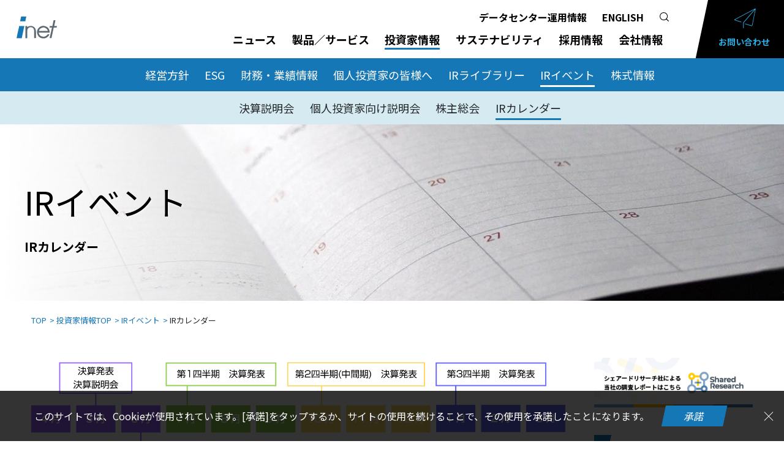

--- FILE ---
content_type: text/html; charset=utf-8
request_url: https://www.inet.co.jp/ir/event/calendar.html
body_size: 51010
content:
<!doctype html>
<html lang="ja">
<head>
<!-- Google Tag Manager -->
<script>(function(w,d,s,l,i){w[l]=w[l]||[];w[l].push({'gtm.start':
new Date().getTime(),event:'gtm.js'});var f=d.getElementsByTagName(s)[0],
j=d.createElement(s),dl=l!='dataLayer'?'&l='+l:'';j.async=true;j.src=
'https://www.googletagmanager.com/gtm.js?id='+i+dl;f.parentNode.insertBefore(j,f);
})(window,document,'script','dataLayer','GTM-PHDXLD6');</script>
<!-- End Google Tag Manager -->
<meta charset="utf-8">
<meta http-equiv="Content-Type" content="text/html; charset=utf-8">
<meta http-equiv="content-style-type" content="text/css">
<meta http-equiv="content-script-type" content="text/javascript">
<meta name="robots" content="index, follow">
<!-- ↓スマートフォン以外のviewport -->
<meta content="width=1015" name="viewport">
<!-- ↑スマートフォン以外のviewport -->
<meta http-equiv="X-UA-Compatible" content="IE=edge">
<meta name="description" content="">
<meta name="keywords" content="">
<meta name="format-detection" content="telephone=no">
<!-- { OGP } -->
<!-- facebook -->
<meta property="og:site_name" content="株式会社アイネット">
<meta property="og:title" content="IRカレンダー｜IR情報一覧">
<meta property="og:type" content="website">
<meta property="og:url" content="https://www.inet.co.jp/ir/event/calendar.html">
<meta property="og:image" content="https://www.inet.co.jp/common/images/ogp.jpg">
<meta property="og:description" content="">
<!-- /facebook -->
<!-- { ./OGP } -->
<title>IRカレンダー｜IR情報一覧｜株式会社アイネット</title>
<link rel="canonical" href="https://www.inet.co.jp/ir/event/calendar.html" />
<link rel="shortcut icon" href="/common/images/favicon.ico">
<link rel="icon" href="/common/images/favicon.ico" type="image/vnd.microsoft.icon">
<link rel="apple-touch-icon" href="/common/images/webclip.png" />
<link rel="stylesheet" href="/common/css/setup.css" type="text/css" media="all">
<link rel="stylesheet" href="/common/css/header.css" type="text/css" media="all">
<link rel="stylesheet" href="/common/css/footer.css" type="text/css" media="all">
<link rel="stylesheet" href="../../common/css/main.css" type="text/css" media="all">
<link rel="stylesheet" href="../../common/css/ir.css" type="text/css" media="all">
<link rel="stylesheet" href="../../common/js/mCustomScrollbar/jquery.mCustomScrollbar.css" rel="stylesheet">
<link rel="stylesheet" href="/common/css/print.css" type="text/css" media="print">
<script src="/common/js/jquery-3.4.1.min.js"></script>
<script src="/common/js/jquery.easingscroll.js" type="text/javascript"></script>
<script src="/common/js/jquery.mousewheel.js" type="text/javascript"></script>
<script src="/common/js/jquery.matchHeight.js" type="text/javascript"></script>
<script src="/common/js/site.js"></script>
<script language="javascript" src="../../common/js/mCustomScrollbar/jquery.mCustomScrollbar.min.js"></script>
<!--[if lt IE 9]>
<script src="/common/js/html5shiv.js"></script>
<script src="/common/js/css3-mediaqueries.js"></script>
<![endif]-->
<!-- / common -->


</head>
<body id="body" itemscope itemtype="http://schema.org/WebPage">

<!-- Google Tag Manager (noscript) -->
<noscript><iframe src="https://www.googletagmanager.com/ns.html?id=GTM-PHDXLD6"
height="0" width="0" style="display:none;visibility:hidden"></iframe></noscript>
<!-- End Google Tag Manager (noscript) -->


<div name="top" id="top"></div>
<!-- Header Start -->
<header>
		<p class="logo"><a href="/"><span><img src="/common/images/logo_mark.svg" alt="株式会社 アイネット"/></span></a></p>
		<nav>
				<div id="menu_open" class="d_sp"><span></span></div>
				<div class="inner">
						<div id="menu_close" class="d_sp"><span></span></div>
						<ul class="sub d_pc">
								<li><a href="https://disaster.inet.co.jp/">データセンター運用情報</a></li>
								<li><a href="/english/">ENGLISH</a></li>
								<li class="search"><a href="javascript:void(0);"><img src="/common/images/icon_search_black.svg" alt="検索"/></a></li>
						</ul>
						<ul class="menu">
								<li><a href="/news/">ニュース</a></li>
								<li class="has_snav"><a href="/product/">製品／サービス</a>
										<ul>
												<li class="d_sp"><a href="/product/">製品/サービス TOP</a></li>
												<li><a href="/product/cloud/">クラウド</a></li>
												<li><a href="/product/fintech/">FinTech</a></li>
												<li><a href="/product/energy/">エネルギー</a></li>
												<li><a href="/product/outsourcing/">アウトソーシング</a></li>
												<li><a href="/product/workstyle/">働き方改革</a></li>
												<li><a href="/product/si/">システムインテグレーション</a></li>
												<li><a href="/product/security/">セキュリティ</a></li>
												<li><a href="/product/dx/">DX</a></li>
												<li><a href="/product/space/">宇宙</a></li>
										</ul>
								</li>
								<li class="has_snav"><a href="/ir/">投資家情報</a>
										<ul>
												<li class="d_sp"><a href="/ir/">投資家情報 TOP</a></li>
												<li class="has_snav"><a href="/ir/policy/">経営方針</a>
													<ul>
														<li class="d_sp"><a href="/ir/policy/">経営方針 TOP</a></li>
														<li><a href="/ir/policy/topmessage.html">トップメッセージ</a></li>
														<li><a href="/ir/policy/mid-goal.html" target="_blank">中期経営計画</a></li>
                                                        <!--<li><a href="/ir/policy/files/20250509.pdf" target="_blank">中長期目標／中期経営計画</a></li>-->
														<li><a href="/company/officer/">役員一覧</a></li>
														<li><a href="/ir/policy/risk.html">事業等のリスク</a></li>
														<li><a href="/ir/policy/disclosure.html">IRポリシー</a></li>
													</ul>
												</li>
												<li class="has_snav"><a href="/ir/esg/">ESG</a>
													<ul>
														<li class="d_sp"><a href="/ir/esg/">ESG TOP</a></li>
														<!--<li><a href="/ir/esg/">アイネットのESG</a></li>-->
														<li><a href="/sustainability/environment/"><span>環境</span></a></li>
														<li><a href="/sustainability/social/"><span>社会</span></a></li>
														<li class="ir_esg"><a href="/ir/esg/governance.html">ガバナンス</a></li>
													</ul>
												</li>
												<li class="has_snav"><a href="/ir/performance/">財務・業績情報</a>
													<ul>
														<li class="d_sp"><a href="/ir/performance/">財務・業績情報 TOP</a></li>
														<li><a href="/ir/performance/latest.html">直近の業績と見通し</a></li>
														<li><a href="/ir/performance/segment.html">セグメント情報</a></li>
														<li><a href="/ir/performance/management.html">主な経営指標</a></li>
														<li><a href="/ir/performance/balance-sheet.html">貸借対照表、損益計算書、キャッシュ・フロー計算書</a></li>
													</ul>
												</li>
												<li class="has_snav"><a href="/ir/individual/">個人投資家の皆様へ</a>
													<ul>
														<li class="d_sp"><a href="/ir/individual/">個人投資家の皆様へ TOP</a></li>
														<li><a href="/ir/individual/about/">アイネットとは</a></li>
														<li><a href="/ir/individual/about/growth.html">成長の軌跡</a></li>
														<!--<li><a href="/ir/individual/about/strategy.html">成長戦略</a></li>-->
														<li><a href="/ir/individual/about/effort.html">さらなる成長への取り組み</a></li>
														<li><a href="/ir/individual/about/performance-forecast.html">業績と予想</a></li>
                                                        <li><a href="/ir/library/integrated-report.html">統合報告書</a></li>
													</ul>
												</li>
												<li class="has_snav"><a href="/ir/library/">IRライブラリー</a>
													<ul>
														<li class="d_sp"><a href="/ir/library/">IRライブラリー TOP</a></li>
														<li><a href="/ir/library/financial-report.html">決算短信</a></li>
														<li><a href="/ir/library/securities-report.html">有価証券報告書</a></li>
														<li><a href="/ir/library/shareholder-report.html">株主通信</a></li>
                                                        <li><a href="/ir/library/integrated-report.html">統合報告書</a></li>
														<li><a href="/ir/library/financial-results.html">決算説明資料・補足資料</a></li>
														<li><a href="/ir/event/individual-investors.html">個人投資家向け説明会資料</a></li>
														<li><a href="/ir/library/other-file.html">その他の資料</a></li>
                                                        <li><a href="/ir/library/irtv.html">IRTV動画</a></li>
													</ul>
												</li>
												<li class="has_snav"><a href="/ir/event/">IRイベント</a>
													<ul>
														<li class="d_sp"><a href="/ir/event/">IRイベント TOP</a></li>
														<li><a href="/ir/event/financial-results.html">決算説明会</a></li>
														<li><a href="/ir/event/individual-investors.html">個人投資家向け説明会</a></li>
														<li><a href="/ir/event/shareholders-meeting.html">株主総会</a></li>
														<li><a href="/ir/event/calendar.html">IRカレンダー</a></li>
													</ul>
												</li>
												<li class="has_snav"><a href="/ir/stock-info/">株式情報</a>
													<ul>
														<li class="d_sp"><a href="/ir/stock-info/">株式情報 TOP</a></li>
														<li><a href="/ir/stock-info/basic.html">株式基本情報</a></li>
														<li><a href="/ir/stock-info/benefits.html">株主優待情報</a></li>
														<li><a href="/ir/stock-info/situation.html">株主の状況</a></li>
														<li><a href="/ir/stock-info/procedure.html">株式事務手続きのご案内</a></li>
														<li><a href="/ir/stock-info/bond-rating.html">社債・格付情報</a></li>
														<!--<li><a href="/ir/stock-info/coverage.html">アナリスト・カバレッジ</a></li>-->
													</ul>
												</li>
										</ul>
								</li>
								<li class="has_snav"><a href="/sustainability/">サステナビリティ</a>
										<ul>
                
											<li class="d_sp"><a href="/sustainability/">サステナビリティ TOP</a></li>
                                            <li><a href="/sustainability/topmessage.html">トップメッセージ</a></li>
                                            <li><a href="/sustainability/materiality.html">マテリアリティ（重要課題）</a></li>
                                            <li class="has_snav"><a href="/sustainability/environment/">環境</a>
													<ul>
                                                        <li class="d_sp"><a href="/sustainability/environment/">環境 TOP</a></li>
														<li><a href="/sustainability/environment/declaration/">環境宣言</a></li>
														<li><a href="/sustainability/environment/initiatives/">環境への取り組み</a></li>
														<li><a href="/sustainability/environment/tcfd/tcfd.html">TCFD提言に基づく情報開示</a></li>
													</ul>
												</li>
                                            <li class="has_snav"><a href="/sustainability/social/">社会</a>
													<ul>
                                                        <li class="d_sp"><a href="/sustainability/social/">社会 TOP</a>
														<li><a href="/sustainability/social/local-contribution.html">地域貢献</a></li>
														<li><a href="/sustainability/social/health-management.html">健康経営</a></li>
														<li><a href="/sustainability/social/diversity.html">ダイバーシティ</a></li>
                                                        <li><a href="/sustainability/social/welfare.html">人材育成・福利厚生</a></li>
													</ul>
												</li>
                                           <li class="sus_esg"><a href="/ir/esg/governance.html">ガバナンス</a>
													
												</li>
                                            <li><a href="/sustainability/value-creation-process/">価値創造プロセス</a></li>
                                            <li><a href="/sustainability/evaluation/">社会からの評価</a></li>
                                            <li><a href="/sustainability/esg-sdgs/">ESG/SDGs対照表</a></li>
											<!--<li><a href="/sustainability/environment/">環境</a></li>
											<li><a href="/sustainability/social/">地域貢献</a></li>
											<li><a href="/sustainability/social/health-management.html">健康経営</a></li>
											<li><a href="/sustainability/social/diversity.html">ダイバーシティ</a></li>
											<li><a href="/sustainability/social/welfare.html">人材育成・福利厚生</a></li>
											<li><a href="/ir/esg/governance.html">ガバナンス</a></li>
											<li><a href="/sustainability/evaluation/">社会からの評価</a></li>-->
										</ul>
								</li>
								<li class="has_snav"><a href="/recruit/">採用情報</a>
										<ul>
												<li class="d_sp"><a href="/recruit/">採用情報 TOP</a></li>
												<li><a href="/recruit/new-graduate/">新卒採用</a></li>
												<li><a href="/recruit/career.html">キャリア採用</a></li>
												<li><a href="/recruit/referral.html">リファラル採用</a></li>
										</ul>
								</li>
								<li class="has_snav"><a href="/company/">会社情報</a>
										<ul>
												<li class="d_sp"><a href="/company/">会社情報 TOP</a></li>
												<li><a href="/company/message.html">ご挨拶</a></li>
												<li><a href="/company/inetway.html">inet Way</a></li>
												<li><a href="/company/outline.html">会社概要</a></li>
												<li class="no_current_03"><a href="/company/officer/">役員一覧</a></li>
												<li><a href="/company/organization.html">組織図</a></li>
												<li><a href="/company/history.html">沿革</a></li>
												<li><a href="/company/office.html">事業所一覧</a></li>
												<li><a href="/company/group.html">グループ会社</a></li>
										</ul>
								</li>
						</ul>
						<ul class="sub d_sp">
								<li><a href="https://disaster.inet.co.jp/">データセンター運用情報</a></li>
								<li><a href="/english/">ENGLISH</a></li>
								<li class="search"><a href="javascript:void(0);"><img src="/common/images/icon_search.svg" alt="検索"/></a>
									<div id="search-area-sp">
										<p>フリーワード検索</p>
										<form method="get" action="https://www.google.com/search">
											<input name="HypEncHint" type="hidden" value="">
											<input type="hidden" name="hl" value="ja">
											<input type="hidden" name="ie" value="UTF-8">
											<input type="hidden" name="oe" value="UTF-8">
											<input type="hidden" value="https://www.inet.co.jp/" name="sitesearch">
											<input class="keyword" type="text" name="q" id="s">
											<input type="submit" class="button" value="検索">
										</form>
										<div class="btn-close"></div>
									</div>
								</li>
								<li><a href="/inquiry/">お問い合わせ</a></li>
								<li><a href="/blog/">アイネットブログ</a></li>
						</ul>
				</div>
				<p class="contact d_pc"><a href="/inquiry/"><span>お問い合わせ</span></a></p>
		</nav>
		<div id="search-area">
			<p>フリーワード検索</p>
			<form method="get" action="https://www.google.com/search">
				<input name="HypEncHint" type="hidden" value="">
				<input type="hidden" name="hl" value="ja">
				<input type="hidden" name="ie" value="UTF-8">
				<input type="hidden" name="oe" value="UTF-8">
				<input type="hidden" value="https://www.inet.co.jp/" name="sitesearch">
				<input class="keyword" type="text" name="q" id="s">
				<input type="submit" class="button" value="検索">
			</form>
			<div class="btn-close"></div>
		</div>
</header>
<!-- Header End -->
<!-- container Start -->
<div id="container">
    <div class="contents_top">
        
                
        <div class="top_area" id="hechange">
            <div class="over_text">
                <h1 class="top_area_title">IRイベント</h1>
                <h2 class="top_area_sub">IRカレンダー</h2>
            </div>
            <div class="mainvisual">
                <picture>
                    <source media="(max-width: 769px)" srcset="/ir/event/images/main_ir_calendar_sp.jpg">
                    <img src="images/main_ir_calendar.jpg" class="ofi" alt=""/>
                </picture>
            </div>
        </div>
    </div>
    <div class="contents">
        <div class="main_area">
            <div class="topic_path" itemscope itemtype="http://schema.org/BreadcrumbList">
                <ul>
                    <li itemprop="itemListElement" itemscope itemtype="http://schema.org/ListItem">
                        <a itemprop="item" href="../../"><span itemprop="name">TOP</span></a>
                        <meta itemprop="position" content="1"/>
                    </li>
                    <li itemprop="itemListElement" itemscope itemtype="http://schema.org/ListItem">
                        <a itemprop="item" href="../"><span itemprop="name">投資家情報TOP</span></a>
                        <meta itemprop="position" content="2"/>
                    </li>
					<li itemprop="itemListElement" itemscope itemtype="http://schema.org/ListItem">
                        <a itemprop="item" href="index.html"><span itemprop="name">IRイベント</span></a>
                        <meta itemprop="position" content="3"/>
                    </li>
                    <li itemprop="itemListElement" itemscope itemtype="http://schema.org/ListItem">
                        <span itemprop="name">IRカレンダー</span>
                        <meta itemprop="position" content="4"/>
                    </li>
                </ul>
            </div><!-- /.topic_path -->
        
            
            <div class="column_area">
                <div class="column_left">
                		<section class="section">
												<p class="text"><img src="images/event_schedule.gif" alt="IRカレンダー"></p>

										</section>
									


                		<section class="section">
                				<h3 class="title_m">今後のスケジュール</h3>
                				<dl class="dl_border dt_w30 sp_dl_block text">


                						<dt><p><span>2026年1月30日(金)　<span>10:00</span></span></p></dt>
                						<dd>臨時株主総会</dd>





                						<dt><p>2026年1月30日(金)　15:30</p></dt>
                						<dd>2026年3月期 第3四半期決算発表</dd>


             					</dl>
						</section>







                		<section class="section">
                				<h3 class="title_m">イベント</h3>

                        

                        



             					</dl>
                				<h4 class="title_s">2026年</h4>
                				<dl class="dl_border dt_w30 sp_dl_block text">




	

                						<dt>2026年01月30日</dt>
                						<dd><a href="shareholders-meeting.html#a4448">臨時株主総会</a></dd>

                                

                                



                        


                                



                        


                                



                        

                        



             					</dl>
                				<h4 class="title_s">2025年</h4>
                				<dl class="dl_border dt_w30 sp_dl_block text">




	

                						<dt>2025年06月25日</dt>
                						<dd><a href="shareholders-meeting.html#a4309">第54回定時株主総会</a></dd>

                                

                                



                        

                        






	

                						<dt>2025年05月15日</dt>
                						<dd><a href="financial-results.html#a4275">2025年3月期決算説明会（機関投資家・アナリスト向け）</a></dd>

                                

                                



                        

                        






	

                						<dt>2025年03月12日</dt>
                						<dd><a href="individual-investors.html#a4259">個人投資家説明会（Web）</a></dd>

                                

                                



                        


                                



                        

                        



             					</dl>
                				<h4 class="title_s">2024年</h4>
                				<dl class="dl_border dt_w30 sp_dl_block text">




	

                						<dt>2024年11月25日</dt>
                						<dd><a href="individual-investors.html#a4133">個人投資家説明会（Web）</a></dd>

                                

                                



                        

                        






	

                						<dt>2024年11月14日</dt>
                						<dd><a href="financial-results.html#a4104">2025年3月期第2四半期(中間期)決算説明会（機関投資家・アナリスト向け）</a></dd>

                                

                                



                        


                                



                        

                        






	

                						<dt>2024年07月09日</dt>
                						<dd><a href="individual-investors.html#a3910">個人投資家説明会（東京・Web）</a></dd>

                                

                                



                        

                        






	

                						<dt>2024年06月25日</dt>
                						<dd><a href="shareholders-meeting.html#a3902">第53回定時株主総会</a></dd>

                                

                                



                        

                        






	

                						<dt>2024年05月16日</dt>
                						<dd><a href="financial-results.html#a3873">2024年3月期決算説明会（機関投資家・アナリスト向け）</a></dd>

                                

                                



                        

                        






	

                						<dt>2024年02月06日</dt>
                						<dd><a href="individual-investors.html#a3790">個人投資家説明会（東京・Web）</a></dd>

                                

                                



                        


                                



                        

                        



             					</dl>
                				<h4 class="title_s">2023年</h4>
                				<dl class="dl_border dt_w30 sp_dl_block text">




	

                						<dt>2023年12月25日</dt>
                						<dd><a href="individual-investors.html#a3778">個人投資家説明会（Web）</a></dd>

                                

                                



                        

                        






	

                						<dt>2023年11月08日</dt>
                						<dd><a href="financial-results.html#a3737">2024年3月期第2四半期決算説明会（機関投資家・アナリスト向け）</a></dd>

                                

                                



                        


                                



                        

                        






	

                						<dt>2023年06月22日</dt>
                						<dd><a href="shareholders-meeting.html#a3614">第52回定時株主総会</a></dd>

                                

                                



                        

                        






	

                						<dt>2023年05月24日</dt>
                						<dd><a href="financial-results.html#a3656">2023年3月期決算説明会（機関投資家・アナリスト向け）</a></dd>

                                

                                



                        

                        






	

                						<dt>2023年01月25日</dt>
                						<dd><a href="individual-investors.html#a3621">個人投資家説明会（Web）</a></dd>

                                

                                



                        

                        



             					</dl>
                				<h4 class="title_s">2022年</h4>
                				<dl class="dl_border dt_w30 sp_dl_block text">




	

                						<dt>2022年11月08日</dt>
                						<dd><a href="financial-results.html#a3562">2023年3月期第2四半期決算説明会（機関投資家・アナリスト向け）</a></dd>

                                

                                



                        

                        






	

                						<dt>2022年06月24日</dt>
                						<dd><a href="shareholders-meeting.html#a3480">第51回定時株主総会</a></dd>

                                

                                



                        

                        






	

                						<dt>2022年05月13日</dt>
                						<dd><a href="financial-results.html#a3465">2022年3月期決算説明会（機関投資家・アナリスト向け）</a></dd>

                                

                                



                        

                        



             					</dl>
                				<h4 class="title_s">2021年</h4>
                				<dl class="dl_border dt_w30 sp_dl_block text">




	

                						<dt>2021年11月25日</dt>
                						<dd><a href="individual-investors.html#a3620">個人投資家説明会（Web）</a></dd>

                                

                                



                        

                        






	

                						<dt>2021年11月09日</dt>
                						<dd><a href="financial-results.html#a3362">2022年3月期第2四半期決算説明会（機関投資家・アナリスト向け）</a></dd>

                                

                                



                        

                        






	

                						<dt>2021年06月24日</dt>
                						<dd><a href="shareholders-meeting.html#a3282">第50回定時株主総会</a></dd>

                                

                                



                        

                        






	

                						<dt>2021年05月17日</dt>
                						<dd><a href="financial-results.html#a3269">2021年3月期決算説明会（機関投資家・アナリスト向け）</a></dd>

                                

                                



                        

                        



             					</dl>
                				<h4 class="title_s">2020年</h4>
                				<dl class="dl_border dt_w30 sp_dl_block text">




	

                						<dt>2020年11月12日</dt>
                						<dd><a href="financial-results.html#a3138">2021年3月期第2四半期決算説明会（機関投資家・アナリスト向け）</a></dd>

                                

                                



                        

                        






	

                						<dt>2020年06月24日</dt>
                						<dd><a href="shareholders-meeting.html#a1425">第49回定時株主総会</a></dd>

                                

                                



                        

                        






	

                						<dt>2020年05月21日</dt>
                						<dd><a href="financial-results.html#a1424">2020年3月期決算説明会（機関投資家・アナリスト向け）</a></dd>

                                

                                



                        

                        



             					</dl>
                				<h4 class="title_s">2019年</h4>
                				<dl class="dl_border dt_w30 sp_dl_block text">




	

                						<dt>2019年11月28日</dt>
                						<dd><a href="individual-investors.html#a1434">個人投資家説明会（横浜）</a></dd>

                                

                                



                        

                        






	

                						<dt>2019年11月14日</dt>
                						<dd><a href="financial-results.html#a1435">2020年3月期第2四半期決算説明会（機関投資家・アナリスト向け）</a></dd>

                                

                                



                        

                        






	

                						<dt>2019年06月25日</dt>
                						<dd><a href="shareholders-meeting.html#a1267">第48回定時株主総会</a></dd>

                                

                                



                        

                        






	

                						<dt>2019年05月20日</dt>
                						<dd><a href="financial-results.html#a1428">2019年3月期決算説明会（機関投資家・アナリスト向け）</a></dd>

                                

                                



                        

                        



             					</dl>
                				<h4 class="title_s">2018年</h4>
                				<dl class="dl_border dt_w30 sp_dl_block text">




	

                						<dt>2018年11月19日</dt>
                						<dd><a href="financial-results.html#a1427">2019年3月期第2四半期決算説明会（機関投資家・アナリスト向け）</a></dd>

                                

                                



                        

                        






	

                						<dt>2018年06月22日</dt>
                						<dd><a href="shareholders-meeting.html#a1149">第47回定時株主総会</a></dd>

                                

                                



                        

                        






	

                						<dt>2018年05月22日</dt>
                						<dd><a href="financial-results.html#a1429">2018年3月期決算説明会（機関投資家・アナリスト向け）</a></dd>

                                

                                



                        

                        






	

                						<dt>2018年02月08日</dt>
                						<dd><a href="individual-investors.html#a1107">個人投資家説明会（横浜）</a></dd>

                                

                                



                        

                        



             					</dl>
                				<h4 class="title_s">2017年</h4>
                				<dl class="dl_border dt_w30 sp_dl_block text">




	

                						<dt>2017年11月16日</dt>
                						<dd><a href="financial-results.html#a1431">2018年3月期第2四半期決算説明会（機関投資家・アナリスト向け）</a></dd>

                                

                                



                        

                        






	

                						<dt>2017年10月25日</dt>
                						<dd><a href="individual-investors.html#a1075">個人投資家説明会（名古屋）</a></dd>

                                

                                



                        

                        






	

                						<dt>2017年10月05日</dt>
                						<dd><a href="individual-investors.html#a1067">個人投資家説明会（大阪）</a></dd>

                                

                                



                        

                        






	

                						<dt>2017年06月23日</dt>
                						<dd><a href="shareholders-meeting.html#a1035">第46回定時株主総会</a></dd>

                                

                                



                        

                        






	

                						<dt>2017年05月23日</dt>
                						<dd><a href="financial-results.html#a1432">2017年3月期決算説明会（機関投資家・アナリスト向け）</a></dd>

                                

                                



                        

                        



             					</dl>
                				<h4 class="title_s">2016年</h4>
                				<dl class="dl_border dt_w30 sp_dl_block text">




	

                						<dt>2016年11月17日</dt>
                						<dd><a href="financial-results.html#a1433">2017年3月期第2四半期決算説明会（機関投資家・アナリスト向け）</a></dd>

                                

                                



                        

                        






	

                						<dt>2016年10月25日</dt>
                						<dd><a href="individual-investors.html#a941">個人投資家説明会（名古屋）</a></dd>

                                

                                



                        

                        






	

                						<dt>2016年10月07日</dt>
                						<dd><a href="individual-investors.html#a937">個人投資家説明会（大阪）</a></dd>

                                

                                



                        

                        






	

                						<dt>2016年09月27日</dt>
                						<dd><a href="individual-investors.html#a930">個人投資家説明会（東京）</a></dd>

                                

                                



                        

                        






	

                						<dt>2016年06月23日</dt>
                						<dd><a href="shareholders-meeting.html#a892">第45回定時株主総会</a></dd>

                                

                                



                        

                        






	

                						<dt>2016年05月18日</dt>
                						<dd><a href="financial-results.html#a884">2016年3月期決算説明会（機関投資家・アナリスト向け）</a></dd>

                                

                                



                        

                        



             					</dl>
                				<h4 class="title_s">2015年</h4>
                				<dl class="dl_border dt_w30 sp_dl_block text">




	

                						<dt>2015年10月30日</dt>
                						<dd><a href="financial-results.html#a452">2016年3月期第2四半期決算説明会（機関投資家・アナリスト向け）</a></dd>

                                

                                



                        

                        






	

                						<dt>2015年10月09日</dt>
                						<dd><a href="individual-investors.html#a446">個人投資家説明会（大阪）</a></dd>

                                

                                



                        

                        






	

                						<dt>2015年10月06日</dt>
                						<dd><a href="individual-investors.html#a443">個人投資家説明会（東京）</a></dd>

                                

                                



                        

                        






	

                						<dt>2015年09月07日</dt>
                						<dd><a href="individual-investors.html#a55">個人投資家説明会（福岡）</a></dd>

                                

                                



                        

                        






	

                						<dt>2015年06月24日</dt>
                						<dd><a href="shareholders-meeting.html#a276">第44回定時株主総会</a></dd>

                                

                                



                        

                        






	

                						<dt>2015年05月19日</dt>
                						<dd><a href="financial-results.html#a320">2015年3月期決算説明会 （機関投資家・アナリスト向け） </a></dd>

                                

                                



                        

                        



             					</dl>
                				<h4 class="title_s">2014年</h4>
                				<dl class="dl_border dt_w30 sp_dl_block text">




	

                						<dt>2014年11月20日</dt>
                						<dd><a href="financial-results.html#a319">2015年3月期第2四半期決算説明会 （機関投資家・アナリスト向け）</a></dd>

                                

                                



                        

                        






	

                						<dt>2014年06月24日</dt>
                						<dd><a href="shareholders-meeting.html#a62">第43回定時株主総会</a></dd>

                                

                                



                        

                        






	

                						<dt>2014年05月20日</dt>
                						<dd><a href="financial-results.html#a318">2014年3月期決算説明会</a></dd>

                                

                                



                        

                        



             					</dl>
                				<h4 class="title_s">2013年</h4>
                				<dl class="dl_border dt_w30 sp_dl_block text">




	

                						<dt>2013年11月22日</dt>
                						<dd><a href="financial-results.html#a317">2014年3月期第2四半期決算説明会</a></dd>

                                

                                



                        

                        






	

                						<dt>2013年06月25日</dt>
                						<dd><a href="shareholders-meeting.html#a61">第42回定時株主総会</a></dd>

                                

                                



                        

                        






	

                						<dt>2013年05月16日</dt>
                						<dd><a href="financial-results.html#a316">2013年3月期決算説明会</a></dd>

                                

                                



                        

                        



             					</dl>
                				<h4 class="title_s">2012年</h4>
                				<dl class="dl_border dt_w30 sp_dl_block text">




	

                						<dt>2012年11月20日</dt>
                						<dd><a href="financial-results.html#a315">2013年3月期第2四半期決算説明会</a></dd>

                                

                                



                        

                        






	

                						<dt>2012年06月22日</dt>
                						<dd><a href="shareholders-meeting.html#a60">第41回定時株主総会</a></dd>

                                

                                



                        

                        






	

                						<dt>2012年05月16日</dt>
                						<dd><a href="financial-results.html#a63">2012年3月期決算説明会</a></dd>

                                

                                



                        

                        



             					</dl>
                				<h4 class="title_s">2011年</h4>
                				<dl class="dl_border dt_w30 sp_dl_block text">




	

                						<dt>2011年11月25日</dt>
                						<dd><a href="financial-results.html#a64">2012年3月期第2四半期決算説明会</a></dd>

                                

                                



                        

                        






	

                						<dt>2011年06月24日</dt>
                						<dd><a href="shareholders-meeting.html#a59">第40回定時株主総会</a></dd>

                                

                                



                        

                        






	

                						<dt>2011年05月18日</dt>
                						<dd><a href="financial-results.html#a65">2011年3月期決算説明会</a></dd>

                                

                                

             					</dl>
						</section>

										
													

                </div><!-- /.column_left -->

                <div class="column_right side_top">
                    
<p><a href="https://sharedresearch.jp/ja/companies/9600" target="_blank"><img src="/ir/images/shared_banner.png" alt="シェアードリサーチバナー"></a></p>

<h3 class="title_l_side mt40">IRイベント</h3>
<ul class="side_link_list side_contents_navi">
    <li><a href="/ir/event/">IRイベントTOP</a>
        <ul>
            <li><a href="/ir/event/financial-results.html">決算説明会</a></li>
            <li><a href="/ir/event/individual-investors.html">個人投資家向け説明会</a></li>
            <li><a href="/ir/event/shareholders-meeting.html#a-sokai">株主総会</a></li>
            <li><a href="/ir/event/calendar.html">IRカレンダー</a></li>
        </ul>
    </li>
</ul>
<h3 class="title_l_side mt50">IRカレンダー</h3>
<ul class="side_ir_cal">


<li><span class="date">2026年1月30日(金)　10:00</span><span class="title">臨時株主総会</span></li>





<li><span class="date">2026年1月30日(金)　15:30</span><span class="title">2026年3月期 第3四半期決算発表</span></li>


</ul>
<p class="tac sp_tar mg_ss"><a href="/ir/event/calendar.html" class="btn side_btn"><span>詳しく見る</span></a></p>


<div class="movie-box tac mgt_s"><iframe src="https://www.youtube.com/embed/5VMRRBlKIZU?loop=1&rel=0&amp;showinfo=0" frameborder="0" allowfullscreen></iframe></div>


<ul class="side_link_list mg_s">
    <li><a href="/ir/howto.html">IRサイトの使い方</a></li>
    <li><a href="/ir/stock.html">電子公告</a></li>
    <li><a href="/ir/immunity.html">免責事項</a></li>
</ul>
<!--<p class="tac mg_s"><a href="https://www.bridge-salon.jp/database/code_9600.html" target="_blank"><img src="/ir/images/banner_ir_report.jpg" alt="当社に関するIRレポート掲載"></a></p>-->
<dl class="side_ir_contact">
    <dt>投資家情報に関するお問合せ</dt>
    <dd>
        <div class="side_tel">
            <p class="italic_bold"><a href="tel:045-682-0806">045-682-0806</a></p>
            <p class="text_s text_sp_normal">受付時間：平日9:00〜17:30</p>
        </div>
        <p class="side_contact"><a href="/inquiry/form.php?pageid=102" class="btn"><span>お問い合わせ<br class="d_pc">フォーム</span></a></p>
    </dd>
</dl>                </div><!-- /.column_right -->
            </div><!-- /.column_area -->
        </div>
    </div><!-- /.contents -->
    
    
		<div class="f_contents_navi_area">
				<p id="page_top"><a href="#top">TOP</a></p>
				<div class="f_contents_navi">
						<ul>
								<li><a href="/product/">製品／サービス</a>
										<ul>
												<li class="d_sp"><a href="/product/">製品/サービスTOP</a></li>
												<li><a href="/product/cloud/">クラウド</a></li>
												<li><a href="/product/fintech/">FinTech</a></li>
												<li><a href="/product/energy/">エネルギー</a></li>
												<li><a href="/product/outsourcing/">アウトソーシング</a></li>
												<li><a href="/product/workstyle/">働き方改革</a></li>
												<li><a href="/product/si/">システムインテグレーション</a></li>
												<li><a href="/product/security/">セキュリティ</a></li>
												<li><a href="/product/dx/">DX</a></li>
												<li><a href="/product/space/">宇宙</a></li>
										</ul>
								</li>
						</ul>
						<ul>
								<li><a href="/ir/">投資家情報</a>
										<ul>
												<li class="d_sp"><a href="/ir/">投資家情報 TOP</a></li>
												<li><a href="/ir/policy/">経営方針</a></li>
												<li><a href="/ir/esg/">ESG</a></li>
												<li><a href="/ir/performance/">財務・業績情報</a></li>
												<li><a href="/ir/individual/">個人投資家の皆様へ</a></li>
												<li><a href="/ir/library/">IRライブラリー</a></li>
												<li><a href="/ir/event/">IRイベント</a></li>
												<li><a href="/ir/stock-info/">株式情報</a></li>
										</ul>
								</li>
						</ul>
						<ul>
                            <li><a href="/sustainability/">サステナビリティ</a>
                            <ul>
                                <li class="d_sp"><a href="/sustainability/">サステナビリティ TOP</a></li>
                                <li><a href="/sustainability/topmessage.html">トップメッセージ</a></li>
                                <li><a href="/sustainability/materiality.html">マテリアリティ（重要課題）</a></li>
                                <li><a href="/sustainability/environment/">環境</a></li>
                                <li><a href="/sustainability/social/">社会</a></li>
                                <li><a href="/ir/esg/governance.html">ガバナンス</a></li>
                               <li><a href="/sustainability/value-creation-process/">価値創造プロセス</a></li>
                                <li><a href="/sustainability/evaluation/">社会からの評価</a></li>
                                <li><a href="/sustainability/esg-sdgs/">ESG/SDGs対照表</a></li>
                      </ul>
                          </li>
                  </ul>
						<ul>
								<li class="has_snav"><a href="/recruit/">採用情報</a>
										<ul>
												<li class="d_sp"><a href="/recruit/">採用情報 TOP</a></li>
												<li><a href="/recruit/new-graduate/">新卒採用</a></li>
												<li><a href="/recruit/introduce/">社員紹介</a></li>
												<li><a href="/recruit/job.html">仕事紹介</a></li>
												<li><a href="/recruit/about.html">すぐにわかるinet</a></li>
												<li><a href="/recruit/traning.html">研修風景</a></li>
                                            <li><a href="/recruit/support.html">キャリアサポート</a></li>
                                            <li><a href="/recruit/office.html">働く環境</a></li>
												<li><a href="https://job.mynavi.jp/27/pc/search/corp51382/outline.html?msockid=2bebc6b298426cea0863d3ad9c426a4d" target="_blank">マイナビ</a></li>
												<li><a href="/recruit/career.html">キャリア採用</a></li>
												<li><a href="/recruit/referral.html">リファラル採用</a></li>
                                            <li><a href="/recruit/job-return.html">ジョブリターン採用</a></li>
                                            <li><a href="/recruit/diversity-rct.html">ダイバーシティ採用</a></li>
												<li><a href="/recruit/privacypolicy.html">採用応募者に関する個人情報の取扱いについて</a></li>
										</ul>
								</li>
						</ul>
						<ul>
								<li><a href="/company/">会社情報</a>
										<ul>
												<li class="d_sp"><a href="/company/">会社情報 TOP</a></li>
												<li><a href="/company/message.html">ご挨拶</a></li>
												<li><a href="/company/inetway.html">inet Way</a></li>
												<li><a href="/company/outline.html">会社概要</a></li>
												<li><a href="/company/officer/">役員一覧</a></li>
												<li><a href="/company/organization.html">組織図</a></li>
												<li><a href="/company/history.html">沿革</a></li>
												<li><a href="/company/office.html">事業所一覧</a></li>
												<li><a href="/company/group.html">グループ会社</a></li>
										</ul>
								</li>
						</ul>
						<ul>
								<li><span>その他</span>
										<ul>
                                            	<li><a href="https://disaster.inet.co.jp/">データセンター運用情報</a></li>
												<li><a href="/privacypolicy.html">個人情報保護方針</a></li>
												<li><a href="/socialpolicy.html">ソーシャルメディアポリシー</a></li>
												<li><a href="/application_privacy_policy/">アプリケーション<br class="d_pc">プライバシーポリシー</a></li>
												<li><a href="/multistakeholder.pdf" target="_blank">マルチステークホルダー方針</a></li>
												<li><a href="/sitemap.html">サイトマップ</a></li>
												<li><a href="/site.html">サイトご利用について</a></li>
												<li><a href="/partner.html">開発パートナー募集情報</a></li>
												<li><a href="/cloud_partner.html">クラウド販売パートナー募集</a></li>
												<li><a href="/link.html">関連リンク</a></li>
												<li><a href="/blog/">アイネットブログ</a></li>
												
										</ul>
								</li>
						</ul>
				</div>
		</div>

    
</div>
<!-- container End -->


<!-- Footer Start -->
<footer>
		<div class="f_contents_link">
				<div class="logo"><img src="/common/images/logo_mark_w.svg" alt="株式会社アイネット"></div>
				<ul>
						<li class="request"><a href="/inquiry/form.php?pageid=400"><span>資料請求</span></a></li>
						<li class="contact"><a href="/inquiry/"><span>お問い合わせ</span></a></li>
				</ul>
		</div>
		<ul class="social">
				<li><a href="https://www.facebook.com/%E6%A0%AA%E5%BC%8F%E4%BC%9A%E7%A4%BE%E3%82%A2%E3%82%A4%E3%83%8D%E3%83%83%E3%83%88-564256143630248/" target="_blank"><img src="/common/images/bt_facebook.svg" alt="Facebook" class="sp"></a></li>
				<li><a href="https://twitter.com/inet_9600" target="_blank"><img src="/common/images/bt_x.svg" alt="X" class="sp"></a></li>
		</ul>
		<div class="f_contents_copy">
				<p class="copy"><span>Copyright &copy; I-NET Corp. All rights reserved.</span></p>
		</div>
</div>
</footer>
<!-- Footer End -->


</body>
</html>

--- FILE ---
content_type: text/css
request_url: https://www.inet.co.jp/common/css/setup.css
body_size: 5591
content:
@charset "utf-8";
@import url('https://fonts.googleapis.com/css2?family=Noto+Sans+JP:wght@100..900&display=swap');

body {
	color:#161616;
	font-size:x-small;
	font-family: "Noto Sans JP", "游ゴシック体", YuGothic, "游ゴシック", "Yu Gothic", "メイリオ", "Meiryo", "Hiragino Kaku Gothic ProN", "ヒラギノ角ゴ Pro W3", serif;
	/* font-family: "游ゴシック体", YuGothic, "游ゴシック", "Yu Gothic", "メイリオ", "Meiryo", "Hiragino Kaku Gothic ProN", "ヒラギノ角ゴ Pro W3", serif; */
	-webkit-text-size-adjust: 100%;
	margin:0px;
	padding:0px;
	line-height: 1.6em;
	letter-spacing: 0;
	text-align:center;
	-webkit-text-size-adjust: 100%;
}
body/**/ {
	font-size: /**/x-small;
}
/* IE7でpadding指定 */
*:first-child+html body {
	padding-left: 1px;
}
/* IE6以下でpadding指定 */
*html body {
	padding-left: 1px;
}

h1,h2,h3,h4,h5,h6,p,ul,ol,li,dl,dt,dd,form {
	margin:0px;
	padding:0px;
}

main, article, aside, header, canvas, details, figcaption, figure, footer, nav, section, summary {
	display: block
}

ul li {
	list-style-type:none;
}

ol li {
	margin-left:20px;
}

li img {
	vertical-align: bottom;
}

img {
	border:0px solid #FFFFFF;
}

a {
	color:#27409b;
	text-decoration:none;
}
a:hover {
	filter:alpha(opacity=65);
	-moz-opacity: 0.65;
	opacity: 0.65;
}

.align-center {
	text-align:center !important;
}

.align-right {
	text-align:right !important;
}

#contents-area,
footer {
	overflow:hidden;
}

#cookie {
	position: fixed;
	bottom: 0;
	left: 0;
	font-size: 1.6em;
	width: 100%;
	padding: 1.5em 45px 1.5em 10px;
	background-color: rgba(0,0,0,0.8);
	align-items: center;
	justify-content: center;
	vertical-align: middle;
	display: flex;
	-moz-box-sizing: border-box;
	box-sizing: border-box;
	z-index: 999;
}

#cookie p {
	color: #fff;
}

#cookie .btn {
	color: #fff;
    display: inline-block;
    text-decoration: none !important;
	padding: 0.5em 0;
    border: 1px solid #1677B7;
    background: #1677B7;
    min-width: 100px;
    margin-left: 20px;
	-moz-box-sizing: border-box;
	box-sizing: border-box;
	cursor: pointer;
}

#cookie .btn:hover {
	filter:alpha(opacity=65);
	-moz-opacity: 0.65;
	opacity: 0.65;
}

#cookie a {
	color: #fff;
	text-decoration: underline;
}

#cookie a:hover {
	color: #fff;
	text-decoration: none;
}

#cookie .close {
	position: absolute;
	top: 50%;
	right: 15px;
	width: 20px;
	height: 20px;
	margin-top: -10px;
	cursor: pointer;
	transition: .3s;
}

#cookie .close:hover {
	filter:alpha(opacity=65);
	-moz-opacity: 0.65;
	opacity: 0.65;
	transition: .3s;
}

#cookie .close::before {
	position: absolute;
	top: 50%;
	right: 0px;
	width: 20px;
	height: 1px;
	content: "";
	background-color: #fff;
	-moz-transform: rotate(45deg);
	-webkit-transform: rotate(45deg);
	-o-transform: rotate(45deg);
	-ms-transform: rotate(45deg);
	transform: rotate(45deg);
	display: block;
}

#cookie .close::after {
	position: absolute;
	top: 50%;
	right: 0px;
	width: 20px;
	height: 1px;
	content: "";
	background-color: #fff;
	-moz-transform: rotate(-45deg);
	-webkit-transform: rotate(-45deg);
	-o-transform: rotate(-45deg);
	-ms-transform: rotate(-45deg);
	transform: rotate(-45deg);
	display: block;
}

@media screen and (max-width: 769px) {

#cookie {
	font-size: 1.4em;
	display: block;
}

#cookie .btn {
	margin: 15px 0 0 0;
}

}


/* -----------------------------------------------------------------------------
　clear hack
----------------------------------------------------------------------------- */
.cf:after {
  content: "."; 
  display: block; 
  height: 0; 
  clear: both; 
  visibility: hidden;
}

.cf {
	display:inline-table;
	zoom:1;
}

* html .cf {
	height:1%;
}

.cf {
	display:block;
}

.clear-float {
	clear:both;
}

/* -----------------------------------------------------------------------------
　Margin Top
----------------------------------------------------------------------------- */
.mt5 {margin-top:5px !important;}
.mt10 {margin-top:10px !important;}
.mt15 {margin-top:15px !important;}
.mt20 {margin-top:20px !important;}
.mt25 {margin-top:25px !important;}
.mt30 {margin-top:30px !important;}
.mt35 {margin-top:35px !important;}
.mt40 {margin-top:40px !important;}
.mt45 {margin-top:45px !important;}
.mt50 {margin-top:50px !important;}

/* -----------------------------------------------------------------------------
　Padding Top
----------------------------------------------------------------------------- */
.pt5 {padding-top:5px !important;}
.pt10 {padding-top:10px !important;}
.pt15 {padding-top:15px !important;}
.pt20 {padding-top:20px !important;}
.pt25 {padding-top:25px !important;}
.pt30 {padding-top:30px !important;}
.pt35 {padding-top:35px !important;}
.pt40 {padding-top:40px !important;}
.pt45 {padding-top:45px !important;}
.pt50 {padding-top:50px !important;}

/* -----------------------------------------------------------------------------
　Font Size
----------------------------------------------------------------------------- */
.xxflarge {font-size:1.6em !important;}
.xflarge {font-size:1.4em !important;}
.flarge {font-size:1.2em !important;}
.fsmall {font-size:0.85em !important;}
.f14 {font-size:14px;}
.f12 {font-size:12px;}
.f10 {font-size:10px;}

/* -----------------------------------------------------------------------------
　Color
----------------------------------------------------------------------------- */
.white {color:#FFFFFF;}
.glay6 {color:#666666;}
.glay9 {color:#999999;}
.glayc {color:#CCCCCC;}
.red {color:#FF0000;}
.yellow {color:#6d5b00;}
.green {color:#009900;}
.orange {color:#d67500;}















--- FILE ---
content_type: text/css
request_url: https://www.inet.co.jp/common/css/header.css
body_size: 21139
content:
@charset "utf-8";
/* pc / sp
============================================================================================================ */
header .d_sp, header .d_sps {
	display: none !important;
}
@media screen and (max-width: 979px) {
	header .d_pc {
		display: none !important;
	}
	header .d_sp {
		display: block !important;
	}
}
@media screen and (max-width: 480px) {
	header .d_sps {
		display: block !important;
	}
}
/* *****************************************************************************
   PC用のスタイル記述
***************************************************************************** */
@media screen and (min-width: 980px), print {
	header {
		position: fixed;
		top: 0;
		width: 100%;
		display: flex;
		justify-content: space-between;
		z-index: 9999;
		transition: .3s;
		background: #fff;
		/*background: -moz-linear-gradient(top,  rgba(0,0,0,0.3) 0%, rgba(0,0,0,0.1) 70%, rgba(0,0,0,0) 100%);
	background: -webkit-linear-gradient(top,  rgba(0,0,0,0.3) 0%,rgba(0,0,0,0.1) 70%,rgba(0,0,0,0) 100%);
	background: linear-gradient(to bottom,  rgba(0,0,0,0.3) 0%,rgba(0,0,0,0.1) 70%,rgba(0,0,0,0) 100%);*/
		filter: progid:DXImageTransform.Microsoft.gradient(startColorstr='#4d000000', endColorstr='#00000000', GradientType=0);
	}
	header.change {
		background: none;
		background-color: rgba(255, 255, 255, 1);
		filter: none;
		transition: .3s;
	}
	header .logo a {
		background: #fff;
		transform: skewX(-12deg);
		transform-origin: right top;
		display: block;
	}
	header .logo a span {
		width: 140px;
		height: 95px;
		transform: skewX(12deg);
		transform-origin: right top;
		padding: 27px 20px 0 0;
		text-align: center;
		display: block;
		-moz-box-sizing: border-box;
		box-sizing: border-box;
		transition: .3s;
	}
	header.change .logo a span {
		width: 110px;
		height: 55px;
		padding: 17px 10px 0 0;
	}
	header .logo img {
		width: 66px;
		height: auto;
	}
	header nav {
		display: flex;
		justify-content: space-between;
	}
	header nav .inner {
		display: block !important;
		padding-right: 2em;
	}
	header nav .inner ul {
		display: flex;
		justify-content: flex-end;
	}
	header nav .inner ul li {
		padding-top: 20px;
		margin-left: 2vw;
	}
	header.change nav .inner ul li {
		padding-top: 25px;
	}
	/*
header nav .inner ul li:first-child {
	padding-top: 20px;
}
*/
	header nav .inner ul li.bnr {
		padding-top: 13px;
	}
	header nav .inner ul li.bnr img {
		height: 30px;
	}
	/*aタグ全体*/
	header nav .inner ul a {
		/*	color: #fff;*/
		color: #000;
		display: block;
		transition: .3s;
	}
	/*第二 第三 change*/
	header.change nav .inner ul a {
		color: #000;
		transition: .3s;
	}
	/*第二 第三*/
	header nav .inner ul a {
		display: flex;
		justify-content: center;
		align-content: center;
		/* height: 3em;*/
		flex-direction: column;
	}
	/*第二*/
	header nav .inner ul > li > ul > li > a {
		color: #fff;
		font-weight: normal;
	}
	header nav .inner ul.sub {
		font-size: 16px;
		font-weight: bold;
		margin-right: 20px;
	}
	header.change nav .inner ul.sub {
		display: none;
	}
	header nav .inner ul.social {
		display: none;
	}
	header nav .inner ul.menu {
		font-size: 18px;
		font-weight: bold;
		margin-right: 30px;
	}
	header nav .inner ul.menu a {
		position: relative;
	}
	/*現在地矢印*/
	/*header nav .inner ul.menu > li.has_snav > a:after {
	content:"";
	display: inline-block;
	width: 0;
	height: 0;
	border-style: solid;
	border-width: 0 5px 15px 5px;
	border-color: transparent transparent #1677B7 transparent;
	position: absolute;
	left: 50%;
	bottom: -21px;
	margin-left: -5px;
	opacity: 0;
	transition: all 0.3s ease-out 0.3s;
}*/
	/*現在地下線*/
	header nav .inner ul.menu a:before {
		content: "";
		display: inline-block;
		width: 100%;
		height: 3px;
		bottom: -9px;
		background: #1677B7;
		position: absolute;
		left: 0;
		opacity: 0;
		transition: all 0.3s ease-out 0.3s;
	}
	header nav .inner ul.menu > li > ul > li > a:before {
		background: #fff;
		bottom: 7px;
	}
	header nav .inner ul.menu > li > ul > li > ul li a:before {
		bottom: 7px;
	}
	/*階層でだし分け*/
	/*1*/
	header nav .inner ul.menu > li > a.current_line_parent1:before {
		opacity: 1;
	}
	/*2*/
	header nav .inner ul.menu .current_02 > li > a.current_line:before {
		opacity: 1;
	}
	/*3*/
	header nav .inner ul.menu .current_03 > li > a.current_line:before {
		opacity: 1;
	}
	/*3の時の2*/
	header nav .inner ul.menu .current_line_parent3 > a:before {
		opacity: 1;
	}
	/*
header.change nav .inner ul.menu > li.has_snav > a:after {
    border-width: 0px 5px 15px 5px;
    bottom: -32px;
}
*/
	/*  header nav .inner ul.menu > li.current_loca > a:after {
    opacity: 1;
  }*/
	/*header nav .inner ul.menu > li.has_snav:hover > a {
	opacity: 1;
}     
 
*/
	/*header nav .inner ul.menu > li.has_snav:hover > a:after, */header nav .inner ul.menu > li.has_snav.active > a:after {
		opacity: 1;
	}
	/*    header nav .inner ul.menu > li.has_snav:hover >ul  > li >  a 
	{
			 height: 3em;
	}
	*/
	header nav .inner ul.menu > li.has_snav > ul {
		position: absolute;
		/*left: 5px;*/
		left: 0;
		top: 100%;
		width: 100%;
		/* padding: 0 0 0 115px;*/
		display: -webkit-box;
		display: -ms-flexbox;
		display: flex !important;
		-ms-flex-wrap: wrap;
		flex-wrap: wrap;
		justify-content: center;
		max-height: 0;
		opacity: 0;
		visibility: hidden;
		/*    transition: all 0.3s ease-out 0.3s;*/
		z-index: 999;
		-moz-box-sizing: border-box;
		box-sizing: border-box;
	}
	header nav .inner ul.menu > li.has_snav.active > ul {
		z-index: 990;
	}
	/*  header.change nav .inner ul.menu > li.has_snav > ul {
    padding: 0 0 0 85px;
  }*/
	/*open 第二*/
	header nav .inner ul.menu > li.has_snav > ul.current_02, header nav .inner ul.menu > li.has_snav.active > ul {
		padding-top: 0;
		max-height: 9999px;
		opacity: 1;
		visibility: visible;
		z-index: -1;
	}
	/*	
header nav .inner ul.menu > li.has_snav:hover > ul,
header nav .inner ul.menu > li.has_snav.active > ul {
	padding-top: 0;
	max-height: 9999px;
	opacity: 1;
	visibility: visible;
}*/
	/*	header nav .inner ul.menu > li.has_snav:hover > ul, */ header nav .inner ul.menu > li.has_snav.active > ul {
		padding-top: 0;
		max-height: 9999px;
		opacity: 1;
		visibility: visible;
	}
	header nav .inner ul.menu > li.has_snav > ul:after {
		content: "";
		display: inline-block;
		position: absolute;
		width: 100%;
		height: 100%;
		top: 0;
		left: 0;
		/*	left: 115px;*/
		z-index: -1;
		background: #1677B7;
		/*transform: skewX(-12deg);*/
		transform-origin: right top;
	}
	/*
header nav .inner ul.menu > li.has_snav.active > ul:after {
	left: 0;
	background: #24272a;
	transform: skewX(0);
}
*/
	header.change nav .inner ul.menu > li.has_snav > ul:after {
		/*		left: 85px;*/
		left: 0;
	}
	/*
header.change nav .inner ul.menu > li.has_snav.active > ul:after {
	left: 0;
}
*/
/*	header nav .inner ul.menu > li.has_snav:hover > ul {
		z-index: 999;
	}*/
	/*第二、第三*/
	header nav .inner ul.menu > li.has_snav > ul li a {
		height: 3em;
	}
	header nav .inner ul.menu > li.has_snav > ul li {
		padding-top: 0;
		/*    margin-left: 1.5em;*/
	}
	/*  header nav .inner ul.menu > li.has_snav > ul > li > a {
    font-weight: normal;
    padding: 1em 0;
    display: inline-block;
    transition: all 0s;
  }*/
	header.change nav .inner ul.menu > li.has_snav > ul > li > a {
		color: #fff;
	}
	header nav .inner ul li.search img {
		width: 15px;
		height: auto;
		vertical-align: top;
	}
	header nav .inner ul li ul {
		position: absolute;
		display: none;
	}
	header nav .inner ul > li:hover > ul {
		display: block;
		text-align: left;
	}
	header nav .inner ul li ul li ul {
		position: absolute;
		/*    left: 55px;*/
		left: 0;
		top: 100%;
		width: 100%;
		padding-top: 0;
		opacity: 0;
		display: -webkit-box;
		display: -ms-flexbox;
		display: flex;
		visibility: hidden;
		/*    transition: all 0.9s ease-out 0.4s;*/
		-ms-flex-wrap: wrap;
		flex-wrap: wrap;
		justify-content: center;
		-moz-box-sizing: border-box;
		box-sizing: border-box;
		z-index: 1;
	}
	header.change nav .inner ul li ul li ul {
		position: absolute;
		/*left: 25px;*/
		left: 0;
		top: 100%;
		width: 100%;
		padding-top: 0;
		opacity: 0;
		display: -webkit-box;
		display: -ms-flexbox;
		display: flex;
		visibility: hidden;
		transition: all 0.9s ease-out 0.4s;
		-ms-flex-wrap: wrap;
		flex-wrap: wrap;
		justify-content: center;
		-moz-box-sizing: border-box;
		box-sizing: border-box;
	}
	/*open 第三*/
	header nav .inner ul > li > ul.current_02 > li > ul.current_03 {
		visibility: visible;
		display: flex;
		opacity:1 ;
	
	}
	
/*open 第二に属さない第三がある時
--------------------------------------------------------------------------------------------------------------*/
	.current_03.no_ul {
		visibility: hidden!important;
		display: none!important;
		opacity: 0!important;
		height: 0!important;
	}
	
		/*open 第二に属さない第三がある時　end
--------------------------------------------------------------------------------------------------------------*/
	
	/*高さ*/
	/*	
	
	header nav .inner ul > li > ul.current_02 > li >a {
			 height: 3em;
	}
		header nav .inner ul > li > ul.current_02 > li > ul.current_03  >li a {
			 height: 3em;
	}*/
	/*hover*/
	/*	header nav .inner ul > li > ul > li:hover > ul {
		visibility: visible;
		display: flex;
		opacity: 1;
	}*/
	header nav .inner ul li ul li ul:after {
		content: "";
		display: block;
		position: absolute;
		width: 100%;
		height: 100%;
		top: 0;
		left: 0;
		/*	left: 48px;*/
		z-index: -1;
		background: #1677B7;
		/*transform: skewX(-12deg);*/
		transform-origin: right top;
		background-color: #D6EAF2;
	}
	/*  header nav .inner ul > li > ul > li > ul > li {
    padding-top: 0 !important;
    margin-left: 1.5em;
    line-height: 3rem;
  }*/
	header nav .inner ul > li > ul > li > ul li a {
		color: #24272A !important;
		font-weight: normal;
	}
/*	header nav .inner ul li ul li ul li:hover ul {
		display: none;
	}*/
	header nav .contact a {
		position: relative;
		top: 0;
		right: -24px;
		background-color: #000;
		transform: skewX(-12deg);
		transform-origin: right top;
		display: block;
	}
	header.change nav .contact a {
		position: relative;
		top: 0;
		right: -24px;
		background-color: #000;
	}
	header nav .contact a span {
		color: #29abe2;
		font-weight: bold;
		width: 148px;
		height: 95px;
		padding: 60px 10px 0 0;
		background: url("../images/icon_contact.svg") right 60px top 14px no-repeat;
		background-size: 35px auto;
		transform: skewX(12deg);
		text-align: center;
		display: block;
		-moz-box-sizing: border-box;
		box-sizing: border-box;
		font-size: 14px;
		transition: 0.3s;
	}
	header.change nav .contact a span {
		width: 110px;
		height: 75px;
		padding: 47px 17px 0 0;
		background: url(../images/icon_contact.svg) right 45px top 10px no-repeat;
		background-size: 35px auto;
		transition: 0.3s;
	}
	header #search-area {
		position: absolute;
		top: 0;
		right: 0;
		width: 100%;
		background-color: #fff;
		-moz-box-sizing: border-box;
		box-sizing: border-box;
		z-index: 999;
		display: none;
	}
	header #search-area .btn-close {
		position: absolute;
		top: 10px;
		right: 10px;
		width: 60px;
		height: 60px;
		z-index: 999;
		cursor: pointer;
	}
	header #search-area .btn-close::before, header #search-area .btn-close::after {
		position: absolute;
		top: 50%;
		right: 0;
		content: "";
		width: 50px;
		height: 1px;
		background-color: #1677B7;
		display: block;
		-moz-transform: rotate(45deg);
		-webkit-transform: rotate(45deg);
		-o-transform: rotate(45deg);
		-ms-transform: rotate(45deg);
		transform: rotate(45deg);
	}
	header #search-area .btn-close::after {
		-moz-transform: rotate(-45deg);
		-webkit-transform: rotate(-45deg);
		-o-transform: rotate(-45deg);
		-ms-transform: rotate(-45deg);
		transform: rotate(-45deg);
	}
	header #search-area p {
		color: #1677B7;
		font-size: 18px;
		font-weight: bold;
		text-align: center;
		padding: 40px 0 20px;
	}
	header #search-area form {
		display: flex;
		justify-content: center;
		padding-bottom: 50px;
	}
	header #search-area input {
		color: #333;
		font-size: 20px;
		padding: 10px;
		height: 50px;
		background-color: #fff;
		border: 2px solid #1677B7;
		-moz-box-sizing: border-box;
		box-sizing: border-box;
		border-radius: 3px;
		-moz-border-radius: 3px;
		-webkit-border-radius: 3px;
	}
	header #search-area input[type="text"] {
		width: 60%;
		margin-right: 20px;
	}
	header #search-area input[type="submit"] {
		color: #fff;
		font-size: 16px;
		padding: 10px 30px;
		background-color: #1677B7;
		border: 2px solid #1677B7;
		-moz-box-sizing: border-box;
		box-sizing: border-box;
		border-radius: 3px;
		-moz-border-radius: 3px;
		-webkit-border-radius: 3px;
	}
}
@media screen and (min-width: 1400px), print {
	header nav .inner ul.menu {
		font-size: 20px;
	}
	header nav .inner ul li {
		margin-left: 3vw;
	}
}
@media (min-width: 980px) and (max-width:1041px) {
	header nav .inner ul.menu {
		font-size: 1.6vw;
	}
	header nav .contact a span {
		font-size: 12px;
	}
}
/* *****************************************************************************
   スマートフォン用のスタイル記述
***************************************************************************** */
@media screen and (max-width: 980px) {
	header {
		position: inherit !important;
		background-color: transparent !important;
	}
	.contents_top {
		margin-top: 0 !important;
	}
	header nav .inner ul li {
		margin-left: 10px;
	}
	header .logo {
		position: absolute;
		top: 0;
		left: 0;
		z-index: 999;
	}
	header .logo a {
		width: 88px;
		height: 60px;
		background: #fff;
		transform: skewX(-12deg);
		transform-origin: right top;
		display: block;
	}
	header .logo a span {
		width: 88px;
		height: 60px;
		transform: skewX(12deg);
		transform-origin: right top;
		padding: 13px 8px 0 0;
		text-align: center;
		display: block;
		-moz-box-sizing: border-box;
		box-sizing: border-box;
		transition: .3s;
	}
	header .logo img {
		width: 58px;
		height: auto;
	}
	header #menu_open {
		position: fixed;
		top: 0;
		right: 0;
		width: 60px;
		height: 60px;
		z-index: 888;
	}
	header #menu_open:hover {
		cursor: pointer;
	}
	header #menu_open span {
		position: absolute;
		top: 50%;
		right: 14px;
		width: 32px;
		height: 1px;
		background-color: #80b5dc;
	}
	header #menu_open span::before {
		position: absolute;
		top: -10px;
		right: 0;
		content: "";
		width: 32px;
		height: 1px;
		background-color: #80b5dc;
		display: block;
	}
	header #menu_open span::after {
		position: absolute;
		top: 10px;
		right: 0;
		content: "";
		width: 32px;
		height: 1px;
		background-color: #80b5dc;
		display: block;
	}
	header nav {
		position: fixed;
		top: 0;
		right: 0;
		width: 100%;
		z-index: 999;
	}
	header nav .inner {
		position: absolute;
		/*top: 60px;*/
		top: 0;
		right: 0;
		font-size: 15px;
		width: 100%;
		background: #1677B7;
		text-align: left;
		overflow-y: scroll;
		/*height: calc(100vh - 60px);*/
		height: 100vh;
		display: none;
		z-index: 999;
		-moz-box-sizing: border-box;
		box-sizing: border-box;
	}
	header #menu_close {
		position: absolute;
		top: 0;
		right: 0;
		width: 60px;
		height: 60px;
		z-index: 888;
	}
	header #menu_close:hover {
		cursor: pointer;
	}
	header #menu_close span {
		position: absolute;
		top: 50%;
		right: 14px;
		width: 32px;
		height: 1px;
	}
	header #menu_close span::before {
		position: absolute;
		top: 0;
		right: 0;
		content: "";
		width: 32px;
		height: 1px;
		background-color: #fff;
		display: block;
		-moz-transform: rotate(-45deg);
		-webkit-transform: rotate(-45deg);
		-o-transform: rotate(-45deg);
		-ms-transform: rotate(-45deg);
		transform: rotate(-45deg);
	}
	header #menu_close span::after {
		position: absolute;
		top: 0;
		right: 0;
		content: "";
		width: 32px;
		height: 1px;
		background-color: #fff;
		display: block;
		-moz-transform: rotate(45deg);
		-webkit-transform: rotate(45deg);
		-o-transform: rotate(45deg);
		-ms-transform: rotate(45deg);
		transform: rotate(45deg);
	}
	header nav .inner a {
		color: #fff;
	}
	header nav .inner > ul.menu {
		margin-top: 60px;
		border-top: 1px solid #ffffff4d;
	}
	header nav .inner > ul.sub {
		padding: 0.5em 0;
		border-top: 1px solid #ffffff4d;
	}
	header nav .inner > ul.active {
		display: block;
		left: 0;
	}
	header nav .inner > ul:before {
		content: none;
	}
	header nav .inner > ul li {
		margin: 0;
	}
	header nav .inner > ul li a {
		display: block;
		padding: 0.75em 5%;
		opacity: 1;
		height: auto;
		position: relative;
		z-index: 100;
	}
	header nav .inner > ul.menu > li + li {
		border-top: 1px solid rgba(255, 255, 255, 0.30);
	}
	header nav .inner > ul > li > ul {
		padding: 0.5em 0;
		border-top: 1px solid rgba(255, 255, 255, 0.30);
		display: none;
	}
	header nav .inner > ul > li > ul > li > ul {
		display: none;
	}
	header nav .inner > ul li {
		position: relative;
	}
	header nav .inner > ul li.bnr img {
		height: 30px;
	}
	header nav .inner > ul ul li + li {
		border-top: none;
	}
	header nav .inner > ul ul li a {
		display: block;
		font-size: 13px;
		padding: 0.5em 5%;
		opacity: 1;
		position: relative;
	}
	header nav .inner > ul.sub a {
		display: block;
		font-size: 13px;
		padding: 0.5em 5%;
		opacity: 1;
		position: relative;
	}
	header nav .inner > ul li > ul > li > ul > li a {
		position: relative;
	}
	header nav .inner > ul li > ul > li > ul > li a:before {
		content: "・";
		display: inline-block;
		color: #fff;
	}
	header nav .inner ul > li.has_snav:after {
		content: "";
		display: block;
		width: 8px;
		height: 8px;
		border-top: #fff 2px solid;
		border-right: #fff 2px solid;
		-webkit-transform: rotate(135deg);
		-ms-transform: rotate(135deg);
		transform: rotate(135deg);
		position: absolute;
		right: 10.5%;
		top: 1em;
	}
	header nav .inner ul > li.has_snav.open:after {
		-webkit-transform: rotate(-45deg);
		-ms-transform: rotate(-45deg);
		transform: rotate(-45deg);
		position: absolute;
		right: 10.5%;
		top: 1.2em;
	}
	header nav .inner ul.social {
		font-size: 14px;
		padding: 0 5%;
		display: flex;
	}
	header nav .inner ul.social li {
		padding-right: 10px;
	}
	header nav .inner ul.social li img {
		width: 30px;
		height: auto;
	}
	/* +、- */
	header nav .inner > ul_menu span {
		position: absolute;
		right: 10%;
		top: 50%;
		width: 15px;
		height: 15px;
		margin-top: -7px;
	}
	header nav .inner > ul_menu span:before {
		content: "";
		display: inline-block;
		position: absolute;
		right: 0;
		top: 7px;
		width: 15px;
		height: 1px;
		background: #fff;
	}
	header nav .inner > ul_menu span:after {
		content: "";
		display: inline-block;
		position: absolute;
		right: 7px;
		top: 0;
		width: 1px;
		height: 15px;
		background: #fff;
		-webkit-transition: all 0.3s ease;
		-moz-transition: all 0.3s ease;
		-o-transition: all 0.3s ease;
		transition: all 0.3s ease;
	}
	header nav .inner > ul_menu.active span:after {
		right: 7px;
		top: 0;
		transform: rotate(90deg);
		-webkit-transform: rotate(90deg);
		-moz-transform: rotate(90deg);
		-ms-transform: rotate(90deg);
		-o-transform: rotate(90deg);
	}
	header nav .inner ul li.search img {
		width: 15px;
		height: auto;
		vertical-align: top;
	}
	header #search-area {
		display: none !important;
	}
	header #search-area-sp {
		position: relative;
		width: 90%;
		margin: 0 5%;
		border: 1px solid rgba(255, 255, 255, 0.30);
		-moz-box-sizing: border-box;
		box-sizing: border-box;
		z-index: 999;
		display: none;
	}
	header #search-area-sp .btn-close {
		position: absolute;
		top: 5px;
		right: 5px;
		width: 30px;
		height: 30px;
		z-index: 999;
		cursor: pointer;
	}
	header #search-area-sp .btn-close::before, header #search-area-sp .btn-close::after {
		position: absolute;
		top: 50%;
		right: 0;
		content: "";
		width: 30px;
		height: 1px;
		background-color: #fff;
		display: block;
		-moz-transform: rotate(45deg);
		-webkit-transform: rotate(45deg);
		-o-transform: rotate(45deg);
		-ms-transform: rotate(45deg);
		transform: rotate(45deg);
	}
	header #search-area-sp .btn-close::after {
		-moz-transform: rotate(-45deg);
		-webkit-transform: rotate(-45deg);
		-o-transform: rotate(-45deg);
		-ms-transform: rotate(-45deg);
		transform: rotate(-45deg);
	}
	header #search-area-sp p {
		color: #fff;
		font-size: 13px;
		font-weight: bold;
		text-align: center;
		padding: 10px 0 10px;
	}
	header #search-area-sp form {
		display: flex;
		justify-content: center;
		padding-bottom: 15px;
	}
	header #search-area-sp input {
		color: #333;
		font-size: 13px;
		padding: 5px 10px;
		background-color: #fff;
		border: none;
		-moz-box-sizing: border-box;
		box-sizing: border-box;
		border-radius: 3px;
		-moz-border-radius: 3px;
		-webkit-border-radius: 3px;
	}
	header #search-area-sp input[type="text"] {
		margin-right: 5px;
		width: 60%;
	}
	header #search-area-sp input[type="submit"] {
		color: #1677B7;
		font-size: 13px;
		padding: 5px 20px;
		background-color: #fff;
		-moz-box-sizing: border-box;
		box-sizing: border-box;
		border-radius: 3px;
		-moz-border-radius: 3px;
		-webkit-border-radius: 3px;
	}
}

--- FILE ---
content_type: text/css
request_url: https://www.inet.co.jp/common/css/footer.css
body_size: 6269
content:
@charset "utf-8";

/* footer
============================================================================================================ */
footer {
	position: relative;
}

footer .f_contents_link {
	width: 100%;
	min-height: 241px;
	background: #5d6970 url("../../images/f_contents_link_bg.png") left top no-repeat;
	display: flex;
	justify-content: space-between;
}

footer .f_contents_link > .logo {
	color: #fff;
	font-size: 11px;
	width: 110px;
	height: auto;
	margin: 32px 0 0 362px;
	white-space: nowrap;
}

footer .f_contents_link > .logo img {
	max-width: 104px;
}

footer .f_contents_link > ul {
	width: 53%;
	margin-top: 52px;
	text-align: right;
	display: flex;
	justify-content: flex-end;
}

footer .f_contents_link > ul > li {
	width: 33.33%;
}

footer .f_contents_link > ul > li > a {
	position: relative;
	top: 0;
	right: -24px;
	height: 114px;
	transform: skewX(-12deg);
	transform-origin: right top;
	display: block;
	transition: .3s;
	box-shadow:8px 8px 16px 0px rgba(0,0,0,0.6);
}

footer .f_contents_link > ul > li.catalog > a {
	background-color: #000;
	z-index: 10;
}

footer .f_contents_link > ul > li.request > a {
	background-color: #5d6970;
	z-index: 9;
}

footer .f_contents_link > ul > li.contact > a {
	background-color: #fff;

	z-index: 8;
}

footer .f_contents_link > ul > li > a > span {
	color: #62b0e3;
	font-size: 16px;
	height: 115px;
	padding: 77px 10px 0 0;
	transform: skewX(12deg);
	text-align: center;
	display: block;
	-moz-box-sizing: border-box;
	box-sizing: border-box;
	transition: .3s;
}

footer .f_contents_link > ul > li.catalog > a > span {
	background: url("../images/f_contents_link_catalog.svg") center top 24px no-repeat;
	background-size: 54px auto;
	z-index: 10;
}

footer .f_contents_link > ul > li.request > a > span {
	background: url("../images/f_contents_link_request.svg") center top 24px no-repeat;
	background-size: 54px auto;
	z-index: 9;
}

footer .f_contents_link > ul > li.contact > a > span {
	background: url("../images/f_contents_link_contact.svg") center top 24px no-repeat;
	background-size: 54px auto;
	z-index: 8;
}


footer .social {
	position: absolute;
	bottom: 110px;
	right: 0;
	width: 53%;
	padding-right: 50px;
	display: flex;
	justify-content: flex-end;
	-moz-box-sizing: border-box;
	box-sizing: border-box;
}

footer .social li {
	padding: 0 10px 0;
}

footer .social img {
	width: 36px;
	height: auto;
}


footer .f_contents_copy {
	width: 100%;
	display: flex;
	justify-content: flex-end;
}

footer .f_contents_copy .copy {
	position: relative;
	top: 0;
	right: -24px;
	width: 74%;
	background-color: #24272a;
	transform: skewX(-12deg);
	transform-origin: right top;

}

footer .f_contents_copy .copy > span {
	color: #fff;
	font-size: 13px;
	padding: 40px 110px 40px 0;
	transform: skewX(12deg);
	text-align: right;
	display: block;
	-moz-box-sizing: border-box;
	box-sizing: border-box;
	line-height: 1em;
}



@media screen and (max-width: 769px) {
  
	footer {
		position: relative;
	}
  
	footer .f_contents_link {
		width: 100%;
		min-height: inherit;
		background: #5d6970 url("../../images/f_contents_link_bg.png") left top no-repeat;
		background-size: 60% auto;
		display: block;
	}

	footer .f_contents_link > .logo {
		font-size: 10px;
		width: auto;
		height: auto;
		margin: 0;
		padding: 5% 0 5% 60%;
		text-align: left;
	}

	footer .f_contents_link > .logo img {
		width: 70px;
		height: auto;
	}

	footer .f_contents_link > ul {
		position: absolute;
		left: 0;
		bottom: 0;
		width: calc(100% - 50px);
		background-color: #5d6970;
		-moz-box-sizing: border-box;
		box-sizing: border-box;
	}

	footer .f_contents_link > ul::before {
		position: absolute;
		left: 0;
		bottom: 0;
		content: "";
		width: calc(100% + 50px);
		height: 100%;
		background-color: #5d6970;
		-moz-box-sizing: border-box;
		box-sizing: border-box;
		z-index: 1;
	}

	footer .f_contents_link > ul::after {
		position: absolute;
		right: -50px;
		bottom: 0;
		content: "";
		width: 50px;
		height: 100%;
		background-color: #5d6970;
		-moz-box-sizing: border-box;
		box-sizing: border-box;
		z-index: 11;
	}
	
	footer .f_contents_link > ul > li > a {
		right: -21px;
    height: auto;
    box-shadow: 8px 8px 16px 0px rgba(0,0,0,0.6);
	}

	footer .f_contents_link > ul > li > a > span {
		color: #62b0e3;
		font-size: 11px;
		height: auto;
		padding: 38% 10px 2% 0;
	}

	footer .f_contents_link > ul > li.catalog > a > span {
		background: url("../images/f_contents_link_catalog.svg") center top 10px no-repeat;
		background-size: 30% auto;
		z-index: 10;
	}

	footer .f_contents_link > ul > li.request > a > span {
		background: url("../images/f_contents_link_request.svg") center top 10px no-repeat;
		background-size: 30% auto;
		z-index: 9;
	}

	footer .f_contents_link > ul > li.contact > a > span {
		
		padding: 38% 10px 2% 0;
		background: url("../images/f_contents_link_contact.svg") center top 10px no-repeat;
		background-size: 30% auto;
		z-index: 8;
	}
	
	footer .f_contents_link > ul > li > a > span > .spno {
		display: none;
	}
	
	
	footer .social {
		position: static;
		width: 100%;
		padding-left: 0;
		background-color: #5d6970;
		border-top: 1px solid#24272a;
		display: flex;
		justify-content: center;
	}

	footer .social li {
		padding: 10px 10px 10px 0;
	}

	footer .social img {
		width: 30px;
		height: auto;
	}	
	

	footer .f_contents_copy {
		background-color: #5d6970;
    display: block;
    justify-content: flex-start;
	}

	footer .f_contents_copy::after {
		content: "";
		padding-top: 15%;
    display: block;
	}

	footer .f_contents_copy .copy {
		position: relative;
		top: 0;
		right: 0;
		width: 100%;
		background-color: #24272a;
		transform: skewX(-0deg);

	}

	footer .f_contents_copy .copy > span {
		color: #fff;
		font-size: 10.5px;
		padding: 20px 10px 25px 10px;
		transform: skewX(0deg);
		-moz-box-sizing: border-box;
		box-sizing: border-box;
		line-height: 1em;
		text-align: left;
	}

		
}





--- FILE ---
content_type: text/css
request_url: https://www.inet.co.jp/common/css/main.css
body_size: 148434
content:
@charset "utf-8";
@import url('https://fonts.googleapis.com/css2?family=Montserrat:ital,wght@0,400;1,400;1,600;1,700;1,800&display=swap');
/* ========================================================
	main.css => 新デザイン共通CSS
======================================================== */
.italic {
  font-family: 'Montserrat', sans-serif;
  font-style: italic;
}
.italic_bold {
  font-family: 'Montserrat', sans-serif;
  font-weight: 600;
  font-style: italic;
}
.fwb {
  font-weight: bold;
}
.fwn {
  font-weight: normal !important;
}
.d_block {
  display: block;
}
.d_inline {
  display: inline;
}
.d_i_block {
  display: inline-block;
}
/* color
============================================================================================================ */
.blue {
  color: #1677B7;
}
a.blue {
  color: #1677B7 !important;
}
.black {
  color: #24272A;
}
a.black {
  color: #24272A !important;
}
.red {
  color: #FE414D;
}
a.red {
  color: #FE414D !important;
}
.gray {
  color: #5d6970;
}
a.gray {
  color: #5d6970 !important;
}
/* text-align
============================================================================================================ */
.tal {
  text-align: left;
}
.tac {
  text-align: center;
}
.tar {
  text-align: right;
}
@media screen and (max-width: 769px) {
  .sp_tal {
    text-align: left !important;
  }
  .sp_tac {
    text-align: center !important;
  }
  .sp_tar {
    text-align: right !important;
  }
}
/* bottom line
============================================================================================================ */
.line_b {
  border-bottom: 1px solid #e9ebeb;
}
/* float
============================================================================================================ */
.fl {
  float: left;
}
.fr {
  float: right;
}
@media screen and (max-width: 769px) {
  .sp_fl {
    float: left;
  }
  .sp_fr {
    float: right;
  }
  .sp_fc {
    float: none;
  }
}
/* img object-fit
============================================================================================================ */
img {
  max-width: 100%;
  height: auto;
}
.ofi {
  object-fit: cover;
  font-family: 'object-fit: cover;'
}
.ofi_contain {
  object-fit: contain;
  font-family: 'object-fit: contain;';
}
.icon_img {
  max-width: 100px;
}
/* width
============================================================================================================ */
.w1200 {
  max-width: 1200px;
  margin: 0 auto;
}
.w1080 {
  max-width: 1080px;
  margin: 0 auto;
}
/* radius
============================================================================================================ */
.r10 {
  border-radius: 10px;
  -moz-border-radius: 10px;
  -webkit-border-radius: 10px;
  overflow: hidden;
}
.r20 {
  border-radius: 20px;
  -moz-border-radius: 20px;
  -webkit-border-radius: 20px;
  overflow: hidden;
}
.r30 {
  border-radius: 30px;
  -moz-border-radius: 30px;
  -webkit-border-radius: 30px;
  overflow: hidden;
}
.r40 {
  border-radius: 40px;
  -moz-border-radius: 40px;
  -webkit-border-radius: 40px;
  overflow: hidden;
}
.r50 {
  border-radius: 50px;
  -moz-border-radius: 50px;
  -webkit-border-radius: 50px;
  overflow: hidden;
}
.r100 {
  border-radius: 100px;
  -moz-border-radius: 100px;
  -webkit-border-radius: 100px;
  overflow: hidden;
}
.r200 {
  border-radius: 200px;
  -moz-border-radius: 200px;
  -webkit-border-radius: 200px;
  overflow: hidden;
}
.r300 {
  border-radius: 300px;
  -moz-border-radius: 300px;
  -webkit-border-radius: 300px;
  overflow: hidden;
}
/* pc / sp
============================================================================================================ */
#container .d_sp, #container .d_sps {
  display: none !important;
}
@media screen and (max-width: 769px) {
  #container .d_pc {
    display: none !important;
  }
  #container .d_sp {
    display: block !important;
  }
}
@media screen and (max-width: 480px) {
  #container .d_sps {
    display: block !important;
  }
}
/* input
============================================================================================================ */
@media screen and (max-width: 769px) {
  form input[type="text"], form textarea {
    max-width: 100%;
  }
  form label {
    display: block;
  }
  form label[for="check-consent"], form label.inline {
    display: inline;
  }
}
/* container,contents,main_area,column_area
============================================================================================================ */
#container * {
  -webkit-box-sizing: border-box;
  -moz-box-sizing: border-box;
  -o-box-sizing: border-box;
  -ms-box-sizing: border-box;
  box-sizing: border-box;
}
#container {
  color: #24272A;
  /* font-size: 76.9%; ※10pxを基準にする　リニューアル時にはhtml,bodyのcssに指定し直してこの記述は削除*/
  text-align: left;
  line-height: 1.8;
  /*background-image: url(../../shared/img/bg_contents.gif);*/ /*リニューアル時には削除*/
  background: #fff;
  /* font-family: "Noto Sans JP", "游ゴシック体", YuGothic, "游ゴシック", "Yu Gothic", "メイリオ", "Meiryo", "Hiragino Kaku Gothic ProN", "ヒラギノ角ゴ Pro W3", serif;
  font-family: "游ゴシック体", YuGothic, "游ゴシック", "Yu Gothic", "メイリオ", "Meiryo", "Hiragino Kaku Gothic ProN", "ヒラギノ角ゴ Pro W3", serif; */
  -webkit-text-size-adjust: 100%;
  overflow: hidden;
}
#container a {
  color: #24272A;
}
.contents_top {
  width: 100%;
  margin-left: auto;
  margin-right: auto;
  background: #fff;
  position: relative;
}
.contents {
  width: 1340px;
  margin-left: auto;
  margin-right: auto;
  background: #fff;
  position: relative;
  overflow-x: hidden;
}
.contents.products {
  overflow-x: visible;
}
.main_area {
  width: 1200px;
  margin-left: auto;
  margin-right: auto;
  position: relative;
}
.column_area {
  display: -webkit-box;
  display: -ms-flexbox;
  display: flex;
  -webkit-box-pack: justify;
  -ms-flex-pack: justify;
  justify-content: space-between;
  margin-top: 30px;
  margin-bottom: 80px;
}
.column_left {
  width: 900px;
}
.column_right {
  width: 240px;
  overflow-x: hidden;
}
.single_area {
  margin-top: 30px;
  margin-bottom: 80px;
}
.column_left a, .single_area a {
  text-decoration: underline;
}
.column_left > *:first-child, .column_left > section:first-child > *:first-child, .single_area > *:first-child, .single_area > section:first-child > *:first-child {
  margin-top: 0;
}
@media screen and (max-width: 1400px) {
  .contents_top {
    width: 100%;
  }
  .contents {
    width: 100%;
  }
  .main_area {
    width: 92%;
  }
  .column_left {
    width: 74%;
  }
  .column_right {
    width: 22%;
  }
}
@media screen and (max-width: 1100px) {
  .main_area {
    width: 94%;
  }
  .column_left {
    width: 73.4%;
  }
  .column_right {
    width: 24%;
  }
}
@media screen and (max-width: 960px) {
  .column_area {
    display: block;
  }
  .column_left {
    width: 100%;
  }
  .column_right {
    width: 100%;
    overflow-x: visible;
    margin-top: 50px;
  }
}
@media screen and (max-width: 769px) {
  header {
    position: fixed;
    background: #fff;
    z-index: 100;
  }
  .contents_top {
    margin-top: 50px;
  }
  .column_area, .single_area {
    margin-bottom: 70px;
  }
  .main_area {
    width: 90%;
  }
  .column_right {
    margin-top: 70px;
  }
}
/* contents_navi
============================================================================================================ */
.contents_navi_area {
  position: fixed;
  /*width: 1340px; 全リニューアル後はこちら*/
  width: 1200px;
  margin-top: 0;
  margin-left: auto;
  margin-right: auto;
  z-index: 50;
  /*left: calc(50% - 1340px/2); 全リニューアル後はこちら*/
  left: calc(50% - 1200px/2);
}
.contents_navi {
  position: relative;
  top: 0;
  /*left: 80px; 全リニューアル後はこちら*/
  display: -webkit-box;
  display: -ms-flexbox;
  display: flex;
  -webkit-box-pack: center;
  -ms-flex-pack: center;
  justify-content: center;
  z-index: 1;
  /*width: calc(100% - 80px); 全リニューアル後はこちら*/
  font-size: 16px;
  /*padding: 0 1em 0 2.5em; 全リニューアル後はこちら*/
  padding: 0 1em 0 1em;
}
.contents_navi:before {
  content: "";
  display: inline-block;
  position: absolute;
  top: 0;
  left: 0;
  right: 0;
  bottom: 0;
  z-index: -1;
  transform: skewX(-12deg);
  transform-origin: left bottom;
  background: #1677B7;
}
.contents_navi:after {
  content: "";
  display: inline-block;
  position: absolute;
  width: 300%;
  height: 100%;
  top: 0;
  /*right: -300%; 全リニューアル後はこちら*/
  left: -150%;
  z-index: -1;
  background: #1677B7;
}
.contents_navi a {
  display: block;
  color: #fff !important;
  padding: 1em 1.5em;
}
.contents_navi a:hover {
  opacity: 1;
}
.contents_navi li {
  margin: 0;
}
.contents_navi_menu {
  display: none;
}
_:-ms-lang(x)::-ms-backdrop, .contents_navi {
  padding-top: 0.3em;
}
@media screen and (min-width: 770px) {
  .contents_navi > li.has_snav a {
    position: relative;
  }
  .contents_navi > li.has_snav > a:after {
    content: "";
    display: inline-block;
    width: 0;
    height: 0;
    border-style: solid;
    border-width: 0 5px 10px 5px;
    border-color: transparent transparent #D6EAF2 transparent;
    position: absolute;
    left: 50%;
    bottom: 0;
    margin-left: -5px;
    opacity: 0;
    transition: all 0.9s ease-out 0.4s;
  }
  .contents_navi > li.has_snav.open > a:after {
    opacity: 1;
  }
  .contents_navi > li.has_snav.open > ul {
    max-height: 9999px;
    opacity: 1;
    visibility: visible;
  }
  .contents_navi > li > ul {
    max-height: 0;
    opacity: 0;
    visibility: hidden;
    transition: all 0.9s ease-out 0.4s;
    z-index: 999;
  }
  .contents_navi > li > ul {
    position: absolute;
    left: 0;
    top: 100%;
    width: 100%;
    display: -webkit-box;
    display: -ms-flexbox;
    display: flex;
    -ms-flex-wrap: wrap;
    flex-wrap: wrap;
    -webkit-box-pack: center;
    -ms-flex-pack: center;
    justify-content: center;
    z-index: 2;
  }
  .contents_navi > li > ul:after {
    content: "";
    display: inline-block;
    position: absolute;
    width: 300%;
    height: 100%;
    top: 0;
    left: -150%;
    z-index: -1;
    background: #D6EAF2;
  }
  .contents_navi > li:hover > ul {
    z-index: 10;
  }
  .contents_navi > li > ul li {
    font-size: 14px;
  }
  .contents_navi > li > ul li a {
    color: #24272A !important;
  }
  .contents_navi > li > ul li a:hover {
    opacity: 0.7 !important;
  }
  .contents_navi > li > ul li.has_snav {
    display: -webkit-box;
    display: -ms-flexbox;
    display: flex;
  }
  .contents_navi > li > ul ul {
    display: -webkit-box;
    display: -ms-flexbox;
    display: flex;
    -webkit-box-pack: center;
    -ms-flex-pack: center;
    justify-content: center;
  }
}
@media screen and (max-width: 1400px) {
  .contents_navi_area {
    width: 100%;
    left: 0;
  }
  .contents_navi {
    background: #1677B7;
  }
  .contents_navi:after {
    content: none;
  }
  .contents_navi li a {
    padding-right: 1.5vw;
    padding-left: 1.5vw;
  }
}
@media screen and (max-width: 1100px) {
  .contents_navi {
    padding-left: 1%;
    padding-right: 1%;
  }
  .contents_navi li a {
    padding-right: 1.2vw;
    padding-left: 1.2vw;
    height: 100%;
  }
}
@media screen and (max-width: 769px) {
  .contents_navi_area {
    position: absolute;
    width: 100%;
    height: auto;
    z-index: 50;
    margin-top: 0;
  }
  .contents_navi_menu {
    display: block;
    position: relative;
    top: 0;
    right: 0;
    font-size: 1.7em;
    color: #fff;
    width: 82%;
    padding: 0.5em 5%;
    margin-left: 18%;
    z-index: 3;
    -webkit-transition: all 0.3s ease;
    -moz-transition: all 0.3s ease;
    -o-transition: all 0.3s ease;
    transition: all 0.3s ease;
  }
  .contents_navi_menu a {
    display: block;
    color: #fff !important;
  }
  .contents_navi_menu a:hover {
    color: #fff !important;
    opacity: 1;
  }
  .contents_navi_menu.active {
    width: 100%;
    margin-left: 0;
  }
  .contents_navi_menu:before {
    content: "";
    display: inline-block;
    position: absolute;
    top: 0;
    left: 0;
    right: 0;
    bottom: 0;
    z-index: -1;
    transform: skewX(-12deg);
    transform-origin: left bottom;
    background: #1677B7;
    pointer-events: none;
  }
  .contents_navi_menu.active:before {
    transform: skewX(0deg);
  }
  .contents_navi {
    position: relative;
    display: none;
    font-size: 15px;
    width: 100%;
    left: 100%;
    top: 0;
    padding: 0;
    background: #1677B7;
    -webkit-transition: all 0.3s ease;
    -moz-transition: all 0.3s ease;
    -o-transition: all 0.3s ease;
    transition: all 0.3s ease;
  }
  .contents_navi.active {
    display: block;
    left: 0;
  }
  .contents_navi:before {
    content: none;
  }
  .contents_navi li {
    margin: 0;
  }
  .contents_navi li a {
    display: block;
    padding: 0.75em 5%;
    opacity: 1;
    height: auto;
  }
  .contents_navi li + li {
    border-top: 1px solid rgba(255, 255, 255, 0.30);
  }
  .contents_navi > li > ul {
    padding: 0.5em 0;
    border-top: 1px solid rgba(255, 255, 255, 0.30);
  }
  .contents_navi li {
    position: relative;
  }
  .contents_navi ul li + li {
    border-top: none;
  }
  .contents_navi ul li a {
    display: block;
    font-size: 13px;
    padding: 0.5em 5%;
    opacity: 1;
    position: relative;
  }
  .contents_navi li > ul > li > ul > li a {
    position: relative;
  }
  .contents_navi li > ul > li > ul > li a:before {
    content: "・";
    display: inline-block;
    color: #fff;
  }
  .contents_navi > li.has_snav:after {
    content: "";
    display: block;
    width: 8px;
    height: 8px;
    border-top: #fff 2px solid;
    border-right: #fff 2px solid;
    -webkit-transform: rotate(135deg);
    -ms-transform: rotate(135deg);
    transform: rotate(135deg);
    position: absolute;
    right: 10.5%;
    top: 1em;
  }
  .contents_navi > li.has_snav.open:after {
    -webkit-transform: rotate(-45deg);
    -ms-transform: rotate(-45deg);
    transform: rotate(-45deg);
    position: absolute;
    right: 10.5%;
    top: 1.2em;
  }
  /* +、- */
  .contents_navi_menu span {
    position: absolute;
    right: 10%;
    top: 50%;
    width: 15px;
    height: 15px;
    margin-top: -7px;
  }
  .contents_navi_menu span:before {
    content: "";
    display: inline-block;
    position: absolute;
    right: 0;
    top: 7px;
    width: 15px;
    height: 1px;
    background: #fff;
  }
  .contents_navi_menu span:after {
    content: "";
    display: inline-block;
    position: absolute;
    right: 7px;
    top: 0;
    width: 1px;
    height: 15px;
    background: #fff;
    -webkit-transition: all 0.3s ease;
    -moz-transition: all 0.3s ease;
    -o-transition: all 0.3s ease;
    transition: all 0.3s ease;
  }
  .contents_navi_menu.active span:after {
    right: 7px;
    top: 0;
    transform: rotate(90deg);
    -webkit-transform: rotate(90deg);
    -moz-transform: rotate(90deg);
    -ms-transform: rotate(90deg);
    -o-transform: rotate(90deg);
  }
}
/* page_top
============================================================================================================ */
#page_top {
  position: fixed;
  right: 0;
  bottom: 0;
  z-index: 49;
}
#page_top a {
  display: block;
  width: 60px;
  height: 60px;
  color: #fff !important;
  background: #303030;
  font-size: 14px;
  padding-top: 32px;
  text-align: center;
  position: relative;
}
#page_top a:before {
  content: "";
  display: inline-block;
  width: 14px;
  height: 14px;
  border-top: 2px solid #fff;
  border-right: 2px solid #fff;
  -webkit-transform: rotate(-45deg);
  transform: rotate(-45deg);
  position: absolute;
  left: 50%;
  top: 17px;
  margin-left: -8px;
}
@media screen and (max-width: 769px) {
  #page_top a {
    width: 50px;
    height: 50px;
    font-size: 12px;
    padding-top: 25px;
  }
  #page_top a:before {
    width: 8px;
    height: 8px;
    border-top: 1px solid #fff;
    border-right: 1px solid #fff;
    top: 17px;
    margin-left: -5px;
  }
}
/* f_contents_navi_area
============================================================================================================ */
.f_contents_navi_area {
  background: #24272a;
  padding: 50px 0 0;
}
.f_contents_navi_area.ir {
  background: #1677b7;
}
.f_contents_navi_area > div {
  width: 1200px;
  margin-left: auto;
  margin-right: auto;
  position: relative;
}
.f_contents_navi {
  display: -webkit-box;
  display: -ms-flexbox;
  display: flex;
  -ms-flex-wrap: wrap;
  flex-wrap: wrap;
}
.f_contents_navi a, .f_contents_navi span {
  color: #fff !important;
}
.f_contents_navi > ul {
  width: 20%;
  margin-bottom: 50px;
}
.f_contents_navi > ul > li {
  font-size: 1.6em;
}
.f_contents_navi > ul > li > ul {
  margin-top: 0.8em;
}
.f_contents_navi > ul > li > ul > li {
  font-size: 90%;
  padding: 0.2em 0;
}
.f_contents_navi > ul > li > ul > li > ul > li a {
  position: relative;
}
.f_contents_navi > ul > li > ul > li > ul > li a:before {
  content: "・";
  display: inline-block;
  color: #fff;
}
@media screen and (max-width: 1400px) {
  .f_contents_navi_area > div {
    width: 92%;
  }
}
@media screen and (max-width: 1100px) {
  .f_contents_navi > ul {
    width: 25%;
    margin-bottom: 50px;
  }
}
@media screen and (max-width: 769px) {
  .f_contents_navi_area {
    padding: 15% 0;
  }
  .f_contents_navi_area > div {
    width: 100%;
  }
  .f_contents_navi > ul {
    width: 100%;
    margin-bottom: 0;
  }
  .f_contents_navi li a, .f_contents_navi li span {
    display: block;
    padding: 0.75em 5%;
    opacity: 1 !important;
    cursor: pointer;
  }
  .f_contents_navi > ul > li {
    position: relative;
    font-size: 15px;
  }
  .f_contents_navi > ul > li > ul {
    margin-top: 0;
    padding: 0.5em 0;
    border-top: 1px solid rgba(255, 255, 255, 0.30);
  }
  .f_contents_navi > ul > li > ul > li {
    font-size: 13px;
    padding: 0;
  }
  .f_contents_navi > ul > li > ul > li a {
    padding: 0.5em 5%;
  }
  .f_contents_navi > ul + ul {
    border-top: 1px solid rgba(255, 255, 255, 0.30);
  }
  .f_contents_navi > ul > li.has_snav:after {
    content: "";
    display: block;
    width: 8px;
    height: 8px;
    border-top: #fff 2px solid;
    border-right: #fff 2px solid;
    -webkit-transform: rotate(135deg);
    -ms-transform: rotate(135deg);
    transform: rotate(135deg);
    position: absolute;
    right: 10.5%;
    top: 1em;
  }
  .f_contents_navi > ul > li.has_snav.open:after {
    -webkit-transform: rotate(-45deg);
    -ms-transform: rotate(-45deg);
    transform: rotate(-45deg);
    position: absolute;
    right: 10.5%;
    top: 1.2em;
  }
}
/* contents_navi,f_contents_navi target blank
============================================================================================================ */
.f_contents_navi a[target="_blank"] {
  position: relative;
  padding-right: 25px;
  display: inline-block;
}
.f_contents_navi a[target="_blank"]:after {
  content: "";
  display: inline-block;
  background: url("../images/icon_blank.svg") no-repeat;
  background-size: 100% auto;
  width: 14px;
  height: 14px;
  /* position: absolute;
    right: 0;
    top: 0.1em; */
  margin-left: 5px;
  vertical-align: middle;
}
@media screen and (max-width: 769px) {
  .contents_navi a[target="_blank"], .f_contents_navi a[target="_blank"] {
    padding-right: 0;
  }
  .contents_navi a[target="_blank"]:after, .f_contents_navi a[target="_blank"]:after {
    /* content: none; */
  }
  .contents_navi a[target="_blank"] span, .f_contents_navi a[target="_blank"] span {
    padding-right: 23px;
    position: relative;
  }
  .contents_navi a[target="_blank"] span:after, .f_contents_navi a[target="_blank"] span:after {
    content: "";
    display: inline-block;
    background: url("../images/icon_blank.svg") no-repeat;
    background-size: 100% auto;
    width: 12px;
    height: 12px;
    position: absolute;
    right: 0;
    top: 0.1em;
  }
}
/* top_area
============================================================================================================ */
.top_area {
  position: relative;
}
.top_area > .over_text {
  color: #000;
  position: absolute;
  margin-top: 6vw;
  display: -webkit-box;
  display: -ms-flexbox;
  display: flex;
  -webkit-box-orient: vertical;
  -webkit-box-direction: normal;
  -ms-flex-direction: column;
  flex-direction: column;
  -webkit-box-align: start;
  -ms-flex-align: start;
  align-items: flex-start;
  width: 100%;
}
.top_area > .over_text_product {
  color: #000;
  position: absolute;
  top: 50%;
  left: 50%;
  transform: translate(-50%, -50%);
  width: 100%;
/*  margin-top: 3vw;*/
}
.top_area_title {
  font-size: 5.4em;
  font-weight: normal;
  text-align: center;
  margin-bottom: 8px;
}
.top_area_sub {
  font-size: 2em;
  font-weight: bold;
}
.over_text_product .top_area_title {
  color: #fff;
  font-size: 60px;
  font-weight: bold;
  margin-bottom: 8px;
}
.over_text_product .top_area_sub {
  color: #fff;
  font-size: 18px;
  font-weight: bold;
}
.top_area_title, .top_area_sub {
  display: inline-block;
  position: relative;
  padding: 0 1em 0 40px;
  overflow: hidden;
  z-index: 1;
  padding-left: calc(40px + 5vw);
    text-shadow: 1px 1px 3px #fff;
}
_:-ms-lang(x)::-ms-backdrop, .top_area_title {
  padding-top: 0.3em;
}
_:-ms-lang(x)::-ms-backdrop, .top_area_sub {
  padding-top: 0.3em;
  position: relative;
}
.top_area_title:before, .top_area_sub:before {
  content: "";
  display: inline-block;
  position: absolute;
  top: 0;
  left: 0;
  right: 1px;
  bottom: 0;
  z-index: -1;
  transform: skewX(-12deg);
  transform-origin: right top;
  /*background: #fff;*/
  /*background: linear-gradient(to left, rgba(255, 255, 255, 0) 0, #fff 30%);*/
}
.over_text_product .top_area_title, .over_text_product .top_area_sub {
  padding-left: 0;
  padding-right: 0;
}
.over_text_product .top_area_title:before, .over_text_product .top_area_sub:before {
  display: none;
}
_:-ms-lang(x)::-ms-backdrop, .top_area_sub + .top_area_sub {
  margin-top: -1px;
}
.top_area_title.top, .top_area_sub.top {
  font-size: 1em;
  padding: 0 45px 0 30px;
  padding-left: calc(20px + 3vw);
}
.top_area_title img {
  width: auto;
  height: 73px;
  vertical-align: top;
}
.top_area_title.n1 img {
  width: 21vw;
  height: auto;
  vertical-align: top;
}
.top_area_title.n2 img {
  width: 45.75vw;
  height: auto;
  vertical-align: top;
}
.top_area_sub img {
  width: auto;
  height: 34px;
  vertical-align: top;
}
.top_area_sub.n3 img {
  width: 37.34vw;
  height: auto;
  vertical-align: top;
}
.top_area .mainvisual {
  height: 20vw;
  max-height: 40vh;
  min-height: 200px;
}
.top_area .mainvisual img {
  width: 100%;
  height: 100%;
  max-height: 40vh;
  min-height: 300px;
  object-fit: cover;
}
.mainvisual {
  position: relative;
  z-index: 0;
}
.mainvisual::before {
  content: "";
  background: linear-gradient(to left, transparent 0%, transparent 44%, #fff 100%);  
  width: 100%;
  height: 100%;
  position: absolute;
  top: 0;
  left: 0;
}
/*.mainvisual.product {
  position: relative;
  z-index: 0;
}
.mainvisual.product::before {
  content: "";
  background: #000;
  opacity: 0.2;
  width: 100%;
  height: 100%;
  position: absolute;
  top: 0;
  left: 0;
}*/
.over_text_product {
  z-index: 3;
}
.over_text_product .top_area_title, .over_text_product .top_area_sub {
  /*filter: brightness(0) invert(1);*/
  text-align: center;
  display: block;
  padding-left: calc(0 + 0);
    text-shadow: 1px 1px 3px #000;
}
@media screen and (max-width: 1400px) {
  .top_area_title, .top_area_sub {
    padding-left: 40px;
  }
  .top_area > .over_text_product {
    margin-top: 4vw;
  }
  .over_text_product .top_area_title {
    font-size: 42px;
  }
  .over_text_product .top_area_sub {
    font-size: 15px;
  }
  .top_area .mainvisual {
    height: 30vw;
    max-height: 40vh;
  }
  .top_area > .over_text_img {
    margin-top: 1vw;
  }
  /*
    .top_area > .over_text {
        margin-top: 21vw;
    }
*/
}
@media screen and (max-width: 960px) {
  .top_area .mainvisual {
    height: 43vw;
    max-height: 50vh;
  }
  .top_area .mainvisual img {
    height: auto;
    height: 100%;
  }
  .top_area > .over_text {
    margin-top: 15vw;
  }
}
@media screen and (max-width: 769px) {
  .top_area .mainvisual {
    height: 217vw;
    max-height: inherit;
  }
  .top_area .mainvisual img {
    max-height: inherit;
  }
  .top_area .mainvisual.product {
    height: 139vw;
  }
  .top_area > .over_text {
    margin-top: 0;
    top: 73vw;
  }
  .top_area > .over_text_product {
    margin-top: 0;
  }
  .top_area > .over_text_img {
    margin-top: 0;
  }
  .top_area_title, .top_area_sub {
    padding: 0 1em 0 5%;
  }
  .over_text_product .top_area_title, .over_text_product .top_area_sub {
    padding: 0;
  }
  .top_area_title {
    font-size: 38px;
    margin-bottom: 8px;
    line-height: 1.3;
    padding-top: 0.2em;
    padding-bottom: 0.2em;
  }
  .top_area_sub {
    font-size: 16px;
  }
  .top_area_title.top, .top_area_sub.top {
    padding: 0 20px 0 5% !important;
  }
  .top_area_title img {
    width: auto !important;
    height: 52px !important;
    vertical-align: top;
  }
  .top_area_sub img {
    width: auto;
    height: 24px;
    vertical-align: top;
  }
}
/*改修topスライド
---------------------------*/
.top_area .top_mainvisual {
  height: 58.3vw;
 
}
.top_area .top_mainvisual ,.top_area .top_mainvisual .img ,.top_area .top_mainvisual img {
     max-height: 80vh;
  min-height: 540px;
}
.top_area .top_mainvisual .img {
position: relative;
    overflow: hidden;

}
.top_area .top_mainvisual .img::before {
content: "";
    background: rgba(000,000,000,0.3);
    height: 100%;
    width: 100%;
    position: absolute;
    top: 0;
    left: 0;
    z-index: 1;
    
}
.top_area .top_mainvisual .slick-active.img::before{
    content: none!important;
}
.top_area .top_mainvisual img {
  width: 100%;
  height: 100%;
  object-fit: cover;
}
@media screen and (max-width: 1400px) {
  .top_area .top_mainvisual ,.top_area .top_mainvisual .img ,.top_area .top_mainvisual img {
    height: 58.3vw;
    max-height: 80vh;
  }
}
@media screen and (max-width: 960px) {
  .top_area .top_mainvisual ,.top_area .top_mainvisual .img ,.top_area .top_mainvisual img {
    height: 58.3vw;
    max-height: 80vh;
  }
  .top_area .top_mainvisual img {
    height: auto;
    height: 100%;
  }
}
@media screen and (max-width: 769px) {
  .top_area .top_mainvisual ,.top_area .top_mainvisual .img ,.top_area .top_mainvisual img {
    height: 217vw;
    max-height: inherit;
  }
  .top_area .top_mainvisual img {
    max-height: inherit;
  }
}
/* main_hd_flex
============================================================================================================ */
.main_hd_flex {
  display: flex;
  justify-content: space-between;
  align-content: center;
  align-items: center;
}
.main_hd_flex > .box img {
  margin-right: 15px;
  vertical-align: middle;
  max-height: 80px;
  max-width: 350px;
}
/*
.main_hd_flex > .box span {
	display: inline-block;
}
*/
.main_hd_flex > .box.link {
  display: flex;
  justify-content: flex-start;
  align-content: flex-start;
  flex-wrap: wrap;
}
.main_hd_flex > .box.link li a {
  padding-right: 2em;
  padding-left: 1.5em;
  position: relative;
}
.main_hd_flex > .box.link li a::before {
  content: "";
  display: inline-block;
  width: 0.4em;
  height: 0.4em;
  border-top: 1px solid #5d6970;
  border-right: 1px solid #5d6970;
  -webkit-transform: rotate(135deg);
  transform: rotate(135deg);
  position: absolute;
  top: 50%;
  left: 0em;
  margin-top: -0.35em;
}
@media screen and (max-width: 769px) {
  .main_hd_flex {
    display: block;
  }
  .main_hd_flex > .box {
    margin-bottom: 30px;
  }
  .main_hd_flex > .box:last-child {
    margin-bottom: 0;
  }
}
/* topic_path
============================================================================================================ */
.topic_path {
  font-size: 1.3em;
  padding: 20px 0;
  position: relative;
  z-index: 1;
}
.topic_path ul {
  margin: 0 auto;
}
.topic_path li a {
  text-decoration: none !important;
  color: #1677B7 !important;
}
.topic_path li {
  display: inline-block;
}
.topic_path li a:after {
  content: ">";
  margin-left: 5px;
  color: #1677B7;
}
@media screen and (max-width: 769px) {
  .topic_path {
    font-size: 13px;
  }
  .topic_path {
    padding-bottom: 0;
  }
  .topic_path li {
    display: inline;
  }
}
/* section
============================================================================================================ */
.section, .section_s {
  position: relative;
}
.section + .section {
  margin-top: 80px;
}
.section_s + .section_s {
  margin-top: 40px;
}
.section_border {
  padding-bottom: 50px;
}
.section_border + .section_border {
  padding-top: 50px;
  border-top: 1px solid #D5D4D5;
}
.section_in {
  width: 94%;
  margin-left: auto;
  margin-right: auto;
}
.section_in_small {
  width: 84%;
  margin-left: auto;
  margin-right: auto;
}
@media screen and (max-width: 769px) {
  .section + .section {
    margin-top: 70px;
  }
  .section_s + .section_s {
    margin-top: 35px;
  }
  .section_border {
    padding-bottom: 30px;
  }
  .section_border + .section_border {
    padding-top: 30px;
  }
  .section_in {
    width: 90%;
  }
  .section_sp_full {
    width: 100% !important;
  }
}
/* padding
============================================================================================================ */
.pt00 {
  padding-top: 0 !important;
}
.pb00 {
  padding-bottom: 0 !important;
}
.pt {
  padding-top: 1em !important;
}
.pt5 {
  padding-top: 5px !important;
}
.pt10 {
  padding-top: 10px !important;
}
.pt15 {
  padding-top: 15px !important;
}
.pt20 {
  padding-top: 20px !important;
}
.pt25 {
  padding-top: 25px !important;
}
.pt30 {
  padding-top: 30px !important;
}
.pt35 {
  padding-top: 35px !important;
}
.pt40 {
  padding-top: 40px !important;
}
.pt45 {
  padding-top: 45px !important;
}
.pt50 {
  padding-top: 50px !important;
}
.pb00 {
  padding-bottom: 0 !important;
}
.pd_l {
  padding-top: 80px;
  padding-bottom: 80px;
}
.pd_m {
  padding-top: 60px;
  padding-bottom: 60px;
}
.pd_s {
  padding-top: 40px;
  padding-bottom: 40px;
}
.pd_ss {
  padding-top: 20px;
  padding-bottom: 20px;
}
.pd_10 {
  padding-top: 10px;
  padding-bottom: 10px;
}
.pdl_m {
  padding-left: 60px;
}
.pdl_s {
  padding-left: 40px;
}
.pdl_ss {
  padding-left: 20px;
}
.pdl_em {
  padding-left: 1em;
}
.pd_side {
  padding-left: 30px !important;
  padding-right: 30px !important;
}
@media screen and (max-width: 769px) {
  .pd_l {
    padding-top: 60px;
    padding-bottom: 60px;
  }
  .pd_m {
    padding-top: 45px;
    padding-bottom: 45px;
  }
  .pd_s {
    padding-top: 30px;
    padding-bottom: 30px;
  }
  .pd_ss {
    padding-top: 15px;
    padding-bottom: 15px;
  }
  .pdl_m {
    padding-left: 45px;
  }
  .pdl_s {
    padding-left: 30px;
  }
  .pdl_ss {
    padding-left: 15px;
  }
  .pd_side {
    padding-left: 20px !important;
    padding-right: 20px !important;
  }
}
/* margin
============================================================================================================ */
.mt00 {
  margin-top: 0 !important;
}
.mb00 {
  margin-bottom: 0 !important;
}
.mt {
  margin-top: 1em !important;
}
.mt2em {
  margin-top: 2em !important;
}
.mt5 {
  margin-top: 5px !important;
}
.mt10 {
  margin-top: 10px !important;
}
.mt15 {
  margin-top: 15px !important;
}
.mt20 {
  margin-top: 20px !important;
}
.mt25 {
  margin-top: 25px !important;
}
.mt30 {
  margin-top: 30px !important;
}
.mt35 {
  margin-top: 35px !important;
}
.mt40 {
  margin-top: 40px !important;
}
.mt45 {
  margin-top: 45px !important;
}
.mt50 {
  margin-top: 50px !important;
}
.mg_l {
  margin-top: 80px;
  margin-bottom: 80px;
}
.mg_m {
  margin-top: 60px;
  margin-bottom: 60px;
}
.mg_s {
  margin-top: 40px;
  margin-bottom: 40px;
}
.mg_ss {
  margin-top: 20px;
  margin-bottom: 20px;
}
.mg_10 {
  margin-top: 10px;
  margin-bottom: 10px;
}
.mgt_l {
  margin-top: 80px;
}
.mgt_m {
  margin-top: 60px;
}
.mgt_s {
  margin-top: 40px;
}
.mgt_ss {
  margin-top: 20px;
}
.mgb_l {
  margin-bottom: 80px;
}
.mgb_m {
  margin-bottom: 60px;
}
.mgb_s {
  margin-bottom: 40px;
}
.mgb_ss {
  margin-bottom: 20px;
}
.mgl_m {
  margin-left: 45px;
}
.mgl_s {
  margin-left: 30px;
}
.mgl_ss {
  margin-left: 15px;
}
@media screen and (max-width: 769px) {
  .mg_l {
    margin-top: 60px;
    margin-bottom: 60px;
  }
  .mg_m {
    margin-top: 45px;
    margin-bottom: 45px;
  }
  .mg_s {
    margin-top: 30px;
    margin-bottom: 30px;
  }
  .mg_ss {
    margin-top: 15px;
    margin-bottom: 15px;
  }
  .mgt_l {
    margin-top: 60px;
  }
  .mgt_m {
    margin-top: 45px;
  }
  .mgt_s {
    margin-top: 30px;
  }
  .mgt_s2 {
    margin-top: 15px;
  }
  .mgb_l {
    margin-bottom: 60px;
  }
  .mgb_m {
    margin-bottom: 45px;
  }
  .mgb_s {
    margin-bottom: 30px;
  }
  .mgb_ss {
    margin-bottom: 15px;
  }
  .sp_mgt_l {
    margin-top: 60px;
  }
  .sp_mgt_m {
    margin-top: 45px;
  }
  .sp_mgt_s {
    margin-top: 30px;
  }
  .sp_mgt_ss {
    margin-top: 15px;
  }
}
/* col_
============================================================================================================ */
.col_2, .col_3, .col_4 {
  display: -webkit-box;
  display: -webkit-flex;
  display: -ms-flexbox;
  display: flex;
  -webkit-box-pack: justify;
  -webkit-justify-content: space-between;
  -ms-flex-pack: justify;
  justify-content: space-between;
  -webkit-flex-wrap: wrap;
  -ms-flex-wrap: wrap;
  flex-wrap: wrap;
}
.col_5 {
  display: -webkit-box;
  display: -webkit-flex;
  display: -ms-flexbox;
  display: flex;
}
.col_6 {
  display: -webkit-box;
  display: -webkit-flex;
  display: -ms-flexbox;
  display: flex;
}
.col_2.line {
  border-bottom: 1px solid #D5D4D5;
}
.col_2 > p, .col_2 > li, .col_2 > div, .col_2 > ul {
  width: 48.5%;
  margin-bottom: 3%;
}
.col_2_s > p, .col_2_s > li, .col_2_s > div, .col_2_s > ul {
  width: 45%;
  margin-bottom: 3%;
}
.col_2_6_4 > p, .col_2_6_4 > li, .col_2_6_4 > div, .col_2_6_4 > ul {
  width: 58.5% !important;
  margin-bottom: 3%;
}
.col_2_6_4 > p + p, .col_2_6_4 > li + li, .col_2_6_4 > div + div, .col_2_6_4 > ul + ul {
  width: 38.5% !important;
  margin-bottom: 3%;
}
.col_2_2_8 > p, .col_2_2_8 > li, .col_2_2_8 > div, .col_2_2_8 > ul {
  width: 18.5% !important;
  margin-bottom: 3%;
}
.col_2_2_8 > p + p, .col_2_2_8 > li + li, .col_2_2_8 > div + div, .col_2_2_8 > ul + ul {
  width: 78.5% !important;
  margin-bottom: 3%;
}
.col_2_3_7 > p, .col_2_3_7 > li, .col_2_3_7 > div, .col_2_3_7 > ul {
  width: 30% !important;
  margin-bottom: 3%;
}
.col_2_3_7 > p + p, .col_2_3_7 > li + li, .col_2_3_7 > div + div, .col_2_3_7 > ul + ul {
  width: 66% !important;
  margin-bottom: 3%;
}
.col_2.history > p, .col_2.history > li, .col_2.history > div, .col_2.history > ul {
  width: 18.5% !important;
  margin-top: 1.5%;
  margin-bottom: 1.5%;
}
.col_2.history > p + p, .col_2.history > li + li, .col_2.history > div + div, .col_2.history > ul + ul {
  width: 78.5% !important;
  margin-top: 1.5%;
  margin-bottom: 1.5%;
}
.col_3 > p, .col_3 > li, .col_3 > div, .col_3 > ul {
  width: 31.5%;
  margin-bottom: 3%;
}
.col_3:after {
  content: "";
  display: block;
  width: 31.5%;
}
.col_4 > p, .col_4 > li, .col_4 > div, .col_4 > ul {
  width: 23.7%;
  margin-bottom: 3%;
}
.col_4:before {
  content: "";
  display: block;
  width: 23.7%;
  order: 1;
}
.col_4:after {
  content: "";
  display: block;
  width: 23.7%;
}
.col_5 > p, .col_5 > li, .col_5 > div, .col_5 > ul {
  width: 18.4%;
  margin-bottom: 3%;
  margin-right: 2%;
}
.col_5 > p:nth-of-type(5n), .col_5 > li:nth-of-type(5n), .col_5 > div:nth-of-type(5n), .col_5 > ul:nth-of-type(5n) {
  margin-right: 0;
}
.col_6 > p, .col_6 > li, .col_6 > div, .col_6 > ul {
  width: 15%;
  margin-bottom: 3%;
  margin-right: 2%;
}
.col_6 > p:nth-of-type(6n), .col_6 > li:nth-of-type(6n), .col_6 > div:nth-of-type(6n), .col_6 > ul:nth-of-type(6n) {
  margin-right: 0;
}
.col_2.col_top > article, .col_2.col_top > ul {
  width: 49.15%;
  margin-bottom: 1.5%;
}
.col_3.col_top > article, .col_3.col_top > ul {
  width: 32.25%;
  margin-bottom: 1.5%;
}
.col_3.col_top > article.large {
  width: 66.2%;
}
.col_3.col_top > article.large a {
  max-height: 255px;
}
.col_4.col_top > article, .col_4.col_top > ul {
  width: 23.725%;
  margin-bottom: 1.5%;
}
.col_5.col_top > article, .col_5.col_top > ul {
  width: 18.64%;
  margin-right: 2%;
  margin-bottom: 1.5%;
}
.col_5.col_top > article:nth-child(5), .col_5.col_top > ul:nth-child(5) {
  margin-right: 0%;
}
.col_6.col_top > article, .col_6.col_top > ul {
  width: 15%;
  margin-bottom: 1.5%;
}
.col_2.col_svs > article {
  width: 49%;
  margin-bottom: 1.5%;
}
.col_3.col_svs > article {
  width: 32%;
  margin-bottom: 1.5%;
}
.col_4.col_svs > article {
  width: 23.5%;
  margin-bottom: 1.5%;
}
.col_5.col_svs > article {
  width: 18%;
  margin-bottom: 1.5%;
}
.col_6.col_svs > article {
  width: 15%;
  margin-bottom: 1.5%;
}
@media screen and (max-width: 769px) {
  .col_2, .col_3, .col_4, .col_5, .col_6 {
    display: block;
  }
  .col_2 > p, .col_2 > li, .col_2 > div, .col_2 > ul {
    width: 100%;
    margin-bottom: 5%;
  }
  .col_2_6_4 > p, .col_2_6_4 > li, .col_2_6_4 > div, .col_2_6_4 > ul {
    width: 100% !important;
  }
  .col_2_6_4 > p + p, .col_2_6_4 > li + li, .col_2_6_4 > div + div, .col_2_6_4 > ul + ul {
    width: 100% !important;
  }
  .col_2_2_8 > p, .col_2_2_8 > li, .col_2_2_8 > div, .col_2_2_8 > ul {
    width: 100% !important;
    margin-bottom: auto;
  }
  .col_2_2_8 > p + p, .col_2_2_8 > li + li, .col_2_2_8 > div + div, .col_2_2_8 > ul + ul {
    width: 100% !important;
  }
  .col_2_3_7 > p, .col_2_3_7 > li, .col_2_3_7 > div, .col_2_3_7 > ul {
    width: 100% !important;
    margin-bottom: auto;
  }
  .col_2_3_7 > p + p, .col_2_3_7 > li + li, .col_2_3_7 > div + div, .col_2_3_7 > ul + ul {
    width: 100% !important;
  }
  .col_2.history > p, .col_2.history > li, .col_2.history > div, .col_2.history > ul {
    width: 100% !important;
    margin-bottom: auto;
  }
  .col_2.history > p + p, .col_2.history > li + li, .col_2.history > div + div, .col_2.history > ul + ul {
    width: 100% !important;
  }
  .col_2.history:last-child {
    margin-bottom: 20px;
  }
  .col_3 > p, .col_3 > li, .col_3 > div, .col_3 > ul {
    width: 100%;
    margin-bottom: 5%;
  }
  .col_3:after {
    content: none;
  }
  .col_4 > p, .col_4 > li, .col_4 > div, .col_4 > ul {
    width: 100%;
    margin-bottom: 5%;
  }
  .col_4:before, .col_4:after {
    content: none;
  }
  .col_5 > p, .col_5 > li, .col_5 > div, .col_5 > ul {
    width: 100%;
    margin-bottom: 5%;
  }
  .col_6 > p, .col_6 > li, .col_6 > div, .col_6 > ul {
    width: 100%;
    margin-bottom: 5%;
  }
  .sp_col_2 {
    display: -webkit-box;
    display: -webkit-flex;
    display: -ms-flexbox;
    display: flex;
    -webkit-box-pack: justify;
    -webkit-justify-content: space-between;
    -ms-flex-pack: justify;
    justify-content: space-between;
    -webkit-flex-wrap: wrap;
    -ms-flex-wrap: wrap;
    flex-wrap: wrap;
  }
  .sp_col_2 > p, .sp_col_2 > li, .sp_col_2 > div, .sp_col_2 > ul {
    width: 48.5%;
    margin-bottom: 3%;
  }
  .col_2.col_top > article, .col_2.col_top > ul, .col_2.col_svs > article {
    width: 100%;
    margin-bottom: 2.8%;
  }
  .col_3.col_top > article, .col_3.col_top > ul, .col_3.col_svs > article {
    width: 100%;
    margin-bottom: 2.8%;
  }
  .col_4.col_top > article, .col_4.col_top > ul, .col_4.col_svs > article {
    width: 100%;
    margin-bottom: 2.8%;
  }
  .col_5.col_top > article, .col_5.col_top > ul, .col_5.col_svs > article {
    width: 100%;
    margin-bottom: 2.8%;
  }
  .col_6.col_top > article, .col_6.col_top > ul, .col_6.col_svs > article {
    width: 100%;
    margin-bottom: 2.8%;
  }
  .col_3.col_top > article.large {
    width: 100%;
  }
  .col_3.col_top > article.large a {
    max-height: auto;
  }
}
.col_alc {
  align-items: center;
}
/* col_
============================================================================================================ */
@media screen and (max-width: 769px) {
  .col_4_bnr {
    display: flex;
  }
  .col_4_bnr > li {
    width: 48.5%;
    margin-bottom: 2.8%;
  }
}
/* title
============================================================================================================ */
.title_l {
  font-size: 2.8em;
  font-weight: bold;
  line-height: 1.5;
  color: #1677B7;
  position: relative;
  margin-top: 1.5em;
  margin-bottom: 1.5em;
  padding: 0.2em 0 0 2.5em;
  overflow: hidden;
}
.title_l:before {
  content: "";
  display: inline-block;
  width: 10em;
  position: absolute;
  top: 0;
  left: -8em;
  right: 0;
  bottom: 0;
  z-index: 0;
  transform: skewX(-12deg);
  transform-origin: right top;
  background: #1677B7;
}
.title_m {
  font-size: 2.2em;
  font-weight: bold;
  line-height: 1.5;
  color: #24272A;
  position: relative;
  margin-top: 1.5em;
  margin-bottom: 1.5em;
  padding: 0.2em 0 0.2em 1.5em;
  overflow: hidden;
}
.title_m:before {
  content: "";
  display: inline-block;
  width: 10em;
  position: absolute;
  top: 0;
  left: -8.8em;
  right: 0;
  bottom: 0;
  z-index: 0;
  transform: skewX(-12deg);
  transform-origin: right top;
  background: #24272A;
}
.title_m a {
  text-decoration: none;
}
.tab-contents .title_m {
  font-size: 2.2em;
  font-weight: bold;
  line-height: 1.5;
  color: #24272A;
  position: relative;
  margin-top: 1.5em;
  margin-bottom: 1.5em;
  padding: 0.2em 0 0.2em 0.3em;
  overflow: visible;
}
.tab-contents .title_m:before {
  content: "";
  display: inline-block;
  width: 10em;
  position: absolute;
  top: 0;
  left: -10.2em;
  right: 0;
  bottom: 0;
  z-index: 0;
  transform: skewX(-12deg);
  transform-origin: right top;
  background: #24272A;
}
.title_s {
  font-size: 1.9em;
  font-weight: bold;
  line-height: 1.5;
  color: #24272A;
  position: relative;
  margin-top: 1.5em;
  margin-bottom: 1.5em;
  padding: 0.3em 0;
  border-bottom: 1px solid #24272A;
}
.title_s .small {
  font-size: 0.75em;
}
.title_l_side {
  font-size: 2.2em;
  font-weight: bold;
  color: #1677B7;
  position: relative;
  padding: 0.1em 0 0.1em 1.75em;
  margin-top: 3.5em;
  margin-bottom: 1em;
  overflow: hidden;
}
.title_l_side:before {
  content: "";
  display: inline-block;
  width: 10em;
  position: absolute;
  top: 0;
  left: -8.7em;
  right: 0;
  bottom: 0;
  z-index: 0;
  transform: skewX(-12deg);
  transform-origin: right top;
  background: #1677B7;
}
.column_right > .title_l_side:first-child {
  margin-top: 0;
}
_:-ms-lang(x)::-ms-backdrop, .title_l, _:-ms-lang(x)::-ms-backdrop, .title_m, _:-ms-lang(x)::-ms-backdrop, .title_l_side {
  padding-top: 0.5em;
}
.title_border {
  color: #1677B7;
  border: 1px solid #1677B7;
  font-size: 1.8em;
  padding: 0.6em 1.5em;
  margin-top: 1.5em;
  margin-bottom: 1em;
  overflow: hidden;
}
.title_border.accordion-btn {
  padding: 0.6em 4em 0.6em 1.5em;
}
_:-ms-lang(x)::-ms-backdrop, .title_border {
  padding-top: 0.9em;
}
_:-ms-lang(x)::-ms-backdrop, .title_border.accordion-btn {
  padding-top: 0.9em;
}
.title_l.title_rp {
  padding-right: 4em;
}
.title_brackets {
  font-size: 1.9em;
  font-weight: bold;
}
.title_brackets span {
  position: relative;
  line-height: 1.4;
  padding: 0.25em 1em;
  display: inline-block;
  top: 0;
}
.title_brackets span:before, .title_brackets span:after {
  position: absolute;
  top: 0;
  content: '';
  width: 8px;
  height: 100%;
  display: inline-block;
}
.title_brackets span:before {
  border-top: dotted 1px #5D6970;
  border-left: dotted 1px #5D6970;
  border-bottom: dotted 1px #5D6970;
  left: 0;
}
.title_brackets span:after {
  content: '';
  border-top: dotted 1px #5D6970;
  border-right: dotted 1px #5D6970;
  border-bottom: dotted 1px #5D6970;
  right: 0;
}
@media screen and (max-width: 960px) {
  .title_l_side {
    padding-left: 2.5em;
  }
  .title_l_side:before {
    width: 10em;
    left: -8em;
  }
}
@media screen and (max-width: 769px) {
  .title_l {
    font-size: 21px;
    margin-bottom: 1.5em;
    padding: 0.2em 0 0.2em 5%;
    overflow: visible;
  }
  .title_l:before {
    width: 20%;
    left: -18%;
  }
  .title_m {
    font-size: 18px;
    padding: 0.2em 0 0 0.8em;
    overflow: visible;
  }
  .tab-contents .title_m {
    font-size: 18px;
    padding: 0.2em 0 0 0.8em;
  }
  .title_m:before, .tab-contents .title_m:before {
    left: -9.6em;
  }
  .title_s {
    font-size: 16px;
  }
  .title_l_side {
    font-size: 21px;
    margin-bottom: 1.5em;
    padding: 0.2em 0 0 5%;
    overflow: visible;
  }
  .title_l_side:before {
    width: 20%;
    left: -18%;
  }
  .title_border {
    font-size: 15px;
  }
  .title_l.title_rp {
    padding-right: 0;
  }
  .title_brackets {
    font-size: 16px;
  }
}
.title_l_b {
  font-size: 2.4em;
  font-weight: bold;
  line-height: 1.5;
  color: #1677b7;
  position: relative;
  margin-top: 1.5em;
  margin-bottom: 1.5em;
  padding: 0.3em 0;
  border-bottom: 1px solid #1677b7;
}
@media screen and (max-width: 769px) {
  .title_l_b {
    font-size: 18px;
  }
}
/* title_right_text
============================================================================================================ */
.title_right_text {
  font-size: 1.5em;
  position: absolute;
  right: 0;
  top: 1em;
}
.title_right_text a {
  text-decoration: none;
}
.title_right_text .icon_arrow {
  padding-left: 1.5em;
  position: relative;
}
.title_right_text .icon_arrow:after {
  content: "";
  display: inline-block;
  width: 0.4em;
  height: 0.4em;
  border-top: 1px solid #5D6970;
  border-right: 1px solid #5D6970;
  -webkit-transform: rotate(45deg);
  transform: rotate(45deg);
  position: absolute;
  top: 50%;
  left: 0;
  margin-top: -0.25em;
}
.title_right_text .icon_rss {
  padding-left: 22px;
  position: relative;
}
.title_right_text .icon_rss:after {
  content: "";
  display: inline-block;
  width: 12px;
  height: 12px;
  background: url("../images/icon_rss.svg") no-repeat;
  background-size: 100% auto;
  position: absolute;
  top: 50%;
  left: 0;
  margin-top: -6px;
}
_:-ms-lang(x)::-ms-backdrop, .title_right_text .icon_rss:after {
  margin-top: -9px;
}
.title_right_text .icon_dl {
  padding-left: 22px;
  position: relative;
}
.title_right_text .icon_dl:after {
  content: "";
  display: inline-block;
  width: 12px;
  height: 11.3px;
  background: url("../images/icon_dl.svg") no-repeat;
  background-size: 100% auto;
  position: absolute;
  top: 50%;
  left: 0;
  margin-top: -6px;
}
.title_right_text .icon_dl.btn_blue_dl:after {
  content: "";
  display: inline-block;
  width: 12px;
  height: 11.3px;
  background: url("../images/icon_dl_w.svg") no-repeat;
  background-size: 100% auto;
  position: absolute;
  top: 50%;
  left: 20px;
  margin-top: -6px;
}
.title_right_text .icon_dl.btn_blue_dl:hover:after {
  background: url("../images/icon_dl_b.svg") no-repeat;
  background-size: 100% auto;
}
.title_right_text .icon_cat {
  color: #5d6970 !important;
  padding-left: 2em;
  padding-right: 1.5em;
  position: relative;
}
.title_right_text .icon_cat:after {
  content: "";
  display: inline-block;
  width: 0.4em;
  height: 0.4em;
  border-top: 1px solid #5d6970;
  border-right: 1px solid #5d6970;
  -webkit-transform: rotate(135deg);
  transform: rotate(135deg);
  position: absolute;
  top: 50%;
  right: 0.5em;
  margin-top: -0.35em;
}
.title_right_text .icon_cat.active {
  color: #1677b7 !important;
}
.title_right_text .icon_cat.active:after {
  border-top: 1px solid #1677b7;
  border-right: 1px solid #1677b7;
}
@media screen and (max-width: 769px) {
  .title_right_text {
    font-size: 15px;
    text-align: right;
    position: relative;
    right: 0;
    top: -0.5em;
    margin-bottom: 1em;
  }
}
/* btn
============================================================================================================ */
.btn {
  display: inline-block;
  text-decoration: none !important;
  border: 1px solid #1677B7;
  transform: skewX(-12deg);
  transform-origin: left bottom;
  min-width: 250px;
  margin-right: 10px;
  -webkit-transition: all 0.3s ease;
  -moz-transition: all 0.3s ease;
  -o-transition: all 0.3s ease;
  transition: all 0.3s ease;
}
.btn.side_btn {
  min-width: calc(100% - 12px);
}
.btn span {
  display: block;
  color: #1677B7;
  transform: skewX(12deg);
  transform-origin: left bottom;
  font-size: 1.6em;
  text-align: center;
  padding: 0.7em 2.4em 0.6em 2.4em;
  position: relative;
}
.btn.side_btn span {
  font-size: 1.5em;
}
.btn span:after {
  content: "";
  display: inline-block;
  width: 0.5em;
  height: 0.5em;
  border-top: 1px solid #1677B7;
  border-right: 1px solid #1677B7;
  -webkit-transform: rotate(45deg);
  transform: rotate(45deg);
  position: absolute;
  top: 50%;
  right: 10px;
  margin-top: -0.3em;
}
_:-ms-lang(x)::-ms-backdrop, .btn span {
  padding-top: 1em;
}
.btn:hover {
  background: #1677B7;
  opacity: 1;
}
.btn:hover span {
  color: #fff;
}
.btn:hover span:after {
  border-top: 1px solid #fff;
  border-right: 1px solid #fff;
}
.btn_blue {
  display: inline-block;
  background: #1677B7;
  background: -moz-linear-gradient(left, #00a0ff 0%, #1677b7 100%);
  background: -webkit-linear-gradient(left, #00a0ff 0%, #1677b7 100%);
  background: linear-gradient(to right, #00a0ff 0%, #1677b7 100%);
  filter: progid:DXImageTransform.Microsoft.gradient(startColorstr='#00a0ff', endColorstr='#1677b7', GradientType=1);
  text-decoration: none !important;
  border: 1px solid #fff;
  transform: skewX(-12deg);
  transform-origin: left bottom;
  min-width: 250px;
  margin-right: 10px;
  -webkit-transition: all 0.3s ease;
  -moz-transition: all 0.3s ease;
  -o-transition: all 0.3s ease;
  transition: all 0.3s ease;
}
.btn_blue span {
  display: block;
  color: #fff;
  transform: skewX(12deg);
  transform-origin: left bottom;
  font-size: 1.6em;
  text-align: center;
  padding: 0.7em 2.4em 0.6em 2.4em;
  position: relative;
  white-space: nowrap;
}
.btn_blue span:after {
  content: "";
  display: inline-block;
  width: 0.5em;
  height: 0.5em;
  border-top: 1px solid #fff;
  border-right: 1px solid #fff;
  -webkit-transform: rotate(45deg);
  transform: rotate(45deg);
  position: absolute;
  top: 50%;
  right: 10px;
  margin-top: -0.3em;
}
_:-ms-lang(x)::-ms-backdrop, .btn_blue span {
  padding-top: 1em;
}
.btn_blue:hover {
  background: #fff;
  border: 1px solid #1677B7;
  opacity: 1;
}
.btn_blue:hover span {
  color: #1677B7;
}
.btn_blue:hover span:after {
  border-top: 1px solid #1677B7;
  border-right: 1px solid #1677B7;
}
.btn_blue_dl {
  display: inline-block;
  background: #1677B7;
  background: -moz-linear-gradient(left, #00a0ff 0%, #1677b7 100%);
  background: -webkit-linear-gradient(left, #00a0ff 0%, #1677b7 100%);
  background: linear-gradient(to right, #00a0ff 0%, #1677b7 100%);
  filter: progid:DXImageTransform.Microsoft.gradient(startColorstr='#00a0ff', endColorstr='#1677b7', GradientType=1);
  text-decoration: none !important;
  border: 1px solid #fff;
  transform: skewX(-12deg);
  transform-origin: left bottom;
  min-width: 250px;
  margin-right: 10px;
  -webkit-transition: all 0.3s ease;
  -moz-transition: all 0.3s ease;
  -o-transition: all 0.3s ease;
  transition: all 0.3s ease;
}
.btn_blue_dl span {
  display: block;
  color: #fff;
  transform: skewX(12deg);
  transform-origin: left bottom;
  text-align: center;
  padding: 0.7em 1.4em 0.6em 1.4em;
  position: relative;
  white-space: nowrap;
}
_:-ms-lang(x)::-ms-backdrop, .btn_blue_dl span {
  padding-top: 1em;
}
.btn_blue_dl:hover {
  background: #fff;
  border: 1px solid #1677B7;
  opacity: 1;
}
.btn_blue_dl:hover span {
  color: #1677B7;
}
.btn_blue_dl:hover span:after {
  border-top: 1px solid #1677B7;
  border-right: 1px solid #1677B7;
}
@media screen and (max-width: 960px) {
  .btn.side_btn {
    min-width: 250px;
    width: 250px;
  }
}
@media screen and (max-width: 769px) {
  .btn {
    min-width: 200px;
    margin-right: 10px;
    border: none;
    background: #00a0ff; /* Old browsers */
    background: -moz-linear-gradient(left, #00a0ff 0%, #0d89d6 60%, #1677b7 100%); /* FF3.6-15 */
    background: -webkit-linear-gradient(left, #00a0ff 0%, #0d89d6 60%, #1677b7 100%); /* Chrome10-25,Safari5.1-6 */
    background: linear-gradient(to right, #00a0ff 0%, #0d89d6 60%, #1677b7 100%); /* W3C, IE10+, FF16+, Chrome26+, Opera12+, Safari7+ */
  }
  .btn span {
    color: #fff;
  }
  .btn span:after {
    border-top: 1px solid #fff;
    border-right: 1px solid #fff;
    width: 0.4em;
    height: 0.4em;
    margin-top: -0.25em;
  }
  .btn.side_btn {
    min-width: 200px;
    width: 200px;
  }
}

.btn_l {
  min-width: 400px;
}
@media screen and (max-width: 769px) {
  .btn_l  {
    min-width: 300px;

  }
}

/* btn
============================================================================================================ */
/*a.blank {
    position: relative;
    padding-right: 25px;
}
a.blank:after {
    content: "";
    display: inline-block;
    background: url("../images/icon_blank_gray.svg") no-repeat;
    background-size: 100% auto;
    width: 14px;
    height: 14px;
    position: absolute;
    right: 4px;
    top: 0.4em;
}*/
a.blank {
  /*display: inline;*/
  padding-right: 20px;
  background: url(../images/icon_blank_gray.svg) no-repeat right center / auto 14px;
}
@media screen and (max-width: 769px) {
  /*a.blank {
        padding-right: 23px;
    }
    a.blank:after {
        width: 12px;
        height: 12px;
    }*/
}
/* side_ir_cal
============================================================================================================ */
.side_ir_cal span {
  display: block;
}
.side_ir_cal .date {
  font-size: 1.4em;
}
.side_ir_cal .title {
  font-size: 1.5em;
  margin-top: 0.5em;
}
.side_ir_cal li {
  padding: 1.75em 0;
}
.side_ir_cal li:first-child {
  padding-top: 0;
}
.side_ir_cal a {
  display: block;
  padding: 1.75em 0;
}
.side_ir_cal li:first-child a {
  padding-top: 0;
}
.side_ir_cal li + li {
  border-top: 1px solid #D5D4D5;
}
@media screen and (max-width: 769px) {
  .side_ir_cal .date {
    font-size: 15px;
  }
  .side_ir_cal .title {
    font-size: 15px;
  }
}
/* side_link_list
============================================================================================================ */
.side_link_list li {
  line-height: 1.5;
  position: relative;
  padding-left: 1em;
  margin: 1.25em 0;
}
.side_link_list > li {
  font-size: 1.5em;
}
.side_link_list li:before {
  content: "";
  display: inline-block;
  width: 0.4em;
  height: 0.4em;
  border-top: 1px solid #5D6970;
  border-right: 1px solid #5D6970;
  -webkit-transform: rotate(45deg);
  transform: rotate(45deg);
  position: absolute;
  left: 0;
  top: 0.5em;
}
.side_link_list li a {
  text-decoration: underline;
}
.side_link_list.side_contents_navi > li.current > a {
  color: #AEB4B7 !important;
  text-decoration: none;
}
.side_link_list.side_contents_navi > li.current:before {
  border-top: 1px solid #AEB4B7;
  border-right: 1px solid #AEB4B7;
}
.side_link_list li > ul li {
  padding-left: 0.5em;
}
.side_link_list li > ul li:before {
  content: "・";
  display: inline-block;
  width: auto;
  height: auto;
  border-top: none;
  border-right: none;
  -webkit-transform: rotate(0deg);
  transform: rotate(0deg);
  position: absolute;
  left: -0.5em;
  top: 0;
}
.side_link_list.side_contents_navi li > ul li.current > a {
  color: #AEB4B7 !important;
  text-decoration: none;
}
.side_link_list.side_contents_navi li > ul li.current:before {
  color: #AEB4B7;
}
/* side_ir_contact
============================================================================================================ */
.side_ir_contact dt, .side_ir_contact dd {
  color: #fff;
  background: #5D6970;
  padding: 10px 0;
}
.side_ir_contact dt {
  font-size: 1.5em;
  text-align: center;
  border-bottom: 1px solid #fff;
}
.side_ir_contact dd {
  padding: 30px 0;
  text-align: center;
}
.side_ir_contact dd a {
  color: #fff !important;
}
.side_ir_contact .side_tel {
  display: inline-block;
  position: relative;
  padding-left: 36px;
  padding-right: 5px;
  text-align: left;
}
.side_ir_contact .side_tel:before {
  content: "";
  display: inline-block;
  background: url("../images/icon_tel.svg") no-repeat;
  background-size: 100% auto;
  width: 33px;
  height: 44px;
  position: absolute;
  left: 0;
  top: 0;
}
.side_ir_contact .side_tel .italic_bold {
  font-size: 2.4em;
  font-weight: 800;
  line-height: 1;
}
.side_ir_contact .btn {
  min-width: 80%;
  width: 80%;
  border: 1px solid #fff;
  margin: 30px 15px 10px 0;
}
.side_ir_contact .btn span {
  text-align: left;
  color: #fff;
  line-height: 1.5;
  padding: 0.7em 2.4em 0.6em 2em;
}
.side_ir_contact .btn span:after {
  border-top: 1px solid #fff;
  border-right: 1px solid #fff;
}
.side_ir_contact .btn:hover {
  background: #fff;
  opacity: 1;
}
.side_ir_contact .btn:hover span {
  color: #5D6970;
}
.side_ir_contact .btn:hover span:after {
  border-top: 1px solid #5D6970;
  border-right: 1px solid #5D6970;
}
@media screen and (max-width: 769px) {
  .side_ir_contact .side_tel .italic_bold {
    font-size: 30px;
  }
  .side_ir_contact .btn {
    border: none;
    width: auto;
    min-width: auto;
  }
  .side_ir_contact .side_contact {
    text-align: right;
  }
}
/* text
============================================================================================================ */
.text {
  font-size: 1.6em;
}
.text_ll {
  font-size: 2.4em;
}
.text_l {
  font-size: 1.8em;
}
.text_l .small {
  font-size: 0.85em;
}
.text_s {
  font-size: 1.4em;
}
.text_404 {
  font-size: 2.4em;
}
.text .text_ll {
  font-size: 150%;
}
.text .text_l {
  font-size: 110%;
  margin-bottom: 1em;
}
.text .text {
  font-size: 100%;
}
.text .text_s {
  font-size: 90%;
}
.text_area p + p {
  margin-top: 1.5em;
}
@media screen and (max-width: 769px) {
  .text {
    font-size: 15px;
  }
  .text_ll {
    font-size: 23px;
  }
  .text_l {
    font-size: 17px;
  }
  .text_s {
    font-size: 13px;
  }
  .text_sp_normal {
    font-size: 15px !important;
  }
  .text_404 {
    font-size: 20px;
  }
}
/* catch
============================================================================================================ */
.catch_l {
  font-size: 3.6em;
}
.catch {
  font-size: 2.8em;
}
.catch_en {
  font-size: 1.8em;
}
@media screen and (max-width: 769px) {
  .catch_l {
    font-size: 26px;
  }
  .catch {
    font-size: 20px;
  }
  .catch_en {
    font-size: 13px;
  }
}
/* tab_area
============================================================================================================ */
.tab_select {
  display: -webkit-box;
  display: -ms-flexbox;
  display: flex;
}
.tab_select li {
  font-size: 1.8em;
  color: #fff;
  text-align: center;
  background: #5D6970;
  padding: 1em;
  width: 50%;
  -webkit-transition: all 0.3s ease;
  -moz-transition: all 0.3s ease;
  -o-transition: all 0.3s ease;
  transition: all 0.3s ease;
}
.tab_select li.tab-btn_link {
  padding: 0;
}
.tab_select li.tab-btn_link.current {
  padding: 1em;
}
.tab_select li.tab-btn_link a {
  padding: 1em;
  display: block;
}
.tab_select li.tab-btn {
  cursor: pointer;
}
.tab_select.tab_select_3 li {
  font-size: 1.6em;
  width: 33.33%;
}
.tab_select li.current {
  background: #24272A;
  position: relative;
  z-index: 1;
}
.tab_select li.current:before {
  content: "";
  display: inline-block;
  position: absolute;
  width: 100%;
  height: 120%;
  bottom: 0;
  left: 0;
  background: #24272A;
  z-index: -1;
}
.tab_select li.current:after {
  content: "";
  display: inline-block;
  position: absolute;
  width: 90%;
  height: 120%;
  bottom: 0;
  background: #24272A;
  z-index: -1;
}
.tab_select li:first-child.current:after {
  transform: skewX(12deg);
  transform-origin: left bottom;
  right: -20px;
}
.tab_select li:nth-child(2).current:before {
  transform: skewX(-12deg);
  transform-origin: left bottom;
  left: -15px;
}
.tab_select li:nth-child(2).current:after {
  transform: skewX(12deg);
  transform-origin: right bottom;
  right: -15px;
}
.tab_select li:last-child.current:before {
  transform: skewX(0deg);
  left: 0;
}
.tab_select li:last-child.current:after {
  transform: skewX(-12deg);
  transform-origin: right bottom;
  left: -20px;
}
.tab-btn_link a {
  color: #fff !important;
  text-decoration: none;
}
.tab-contents {
  display: none;
  border: 1px solid #24272A;
  overflow: hidden;
  padding: 25px 30px;
}
.tab-contents.current {
  display: block;
}
@media screen and (max-width: 769px) {
  .tab-contents {
    padding: 5%;
  }
  .tab_select li {
    font-size: 14px;
    padding: 1em 0.5em;
  }
  .tab_select li.current:before {
    height: 110%;
  }
  .tab_select li.current:after {
    height: 110%;
  }
  .tab_select li:first-child.current:after {
    right: -15px;
  }
  .tab_select li:last-child.current:after {
    left: -15px;
  }
}
/* tab_link
============================================================================================================ */
.tab_link {
  display: -webkit-box;
  display: -ms-flexbox;
  display: flex;
  width: 100%;
}
.tab_link .tab_select {
  width: 100%;
  display: table;
}
.tab_link li {
  font-size: 1.6em;
  color: #fff;
  text-align: center;
  background: #5D6970;
  padding: 1em;
  width: 25%;
  text-align: center;
  vertical-align: middle;
  -webkit-transition: all 0.3s ease;
  -moz-transition: all 0.3s ease;
  -o-transition: all 0.3s ease;
  transition: all 0.3s ease;
  display: table-cell;
  line-height: 1.2em;
}
.tab_link li.tab-btn a {
  color: #fff !important;
  text-decoration: none;
}
.tab_link li.tab-btn {
  cursor: pointer;
}
.tab_link li.current {
  background: #24272A;
  position: relative;
  padding-left: 0;
  padding-right: 0;
  z-index: 1;
}
.tab_link li.current:before {
  content: "";
  display: inline-block;
  position: absolute;
  width: 100%;
  height: 120%;
  bottom: 0;
  left: 0;
  background: #24272A;
  z-index: -1;
}
.tab_link li.current:after {
  content: "";
  display: inline-block;
  position: absolute;
  width: 90%;
  height: 120%;
  bottom: 0;
  background: #24272A;
  z-index: -1;
}
.tab_link li.current:before {
  transform: skewX(-12deg);
  transform-origin: left bottom;
  left: -23px;
}
.tab_link li.current:after {
  transform: skewX(12deg);
  transform-origin: right bottom;
  right: -23px;
}
.tab_link li:nth-child(2).current:before {
  transform: skewX(-12deg);
  transform-origin: left bottom;
  left: -23px;
}
.tab_link li:nth-child(2).current:after {
  transform: skewX(12deg);
  transform-origin: right bottom;
  right: -23px;
}
.tab_link li:first-child.current:before {
  transform: skewX(0deg);
  transform-origin: left bottom;
  right: -20px;
}
.tab_link li:first-child.current:after {
  transform: skewX(12deg);
  transform-origin: left bottom;
  right: -20px;
}
.tab_link li:last-child.current:before {
  transform: skewX(0deg);
  left: 0;
}
.tab_link li:last-child.current:after {
  transform: skewX(-12deg);
  transform-origin: right bottom;
  left: -20px;
}
.tab-btn_link a {
  color: #fff !important;
  text-decoration: none;
}
@media screen and (max-width: 769px) {
  .tab-contents {
    padding: 5%;
  }
  .tab_link li {
    font-size: 12px;
    padding: 1em 0.5em;
    line-height: 1.2em;
  }
  .tab_link li.current:before {
    height: 110%;
  }
  .tab_link li.current:after {
    height: 110%;
  }
  .tab_link li.current:before {
    left: -15px;
  }
  .tab_link li.current:after {
    right: -15px;
  }
  .tab_link li:nth-child(2).current:before {
    left: -15px;
  }
  .tab_link li:nth-child(2).current:after {
    right: -15px;
  }
  .tab_link li:first-child.current:after {
    right: -12px;
  }
  .tab_link li:last-child.current:after {
    left: -15px;
  }
}
/* accordion
============================================================================================================ */
.accordion-btn {
  position: relative;
  cursor: pointer;
}
.accordion-btn:after {
  content: "";
  display: block;
  width: 8px;
  height: 8px;
  border-top: #1677B7 2px solid;
  border-right: #1677B7 2px solid;
  -webkit-transform: rotate(135deg);
  -ms-transform: rotate(135deg);
  transform: rotate(135deg);
  position: absolute;
  right: 1.5em;
  top: 1.1em;
}
.accordion-btn.open:after {
  -webkit-transform: rotate(-45deg);
  -ms-transform: rotate(-45deg);
  transform: rotate(-45deg);
  position: absolute;
  right: 1.5em;
  top: 1.45em;
}
.title_border.accordion-btn:before {
  content: "";
  display: block;
  width: 1px;
  height: 20em;
  background: #1677B7;
  transform: skewX(-12deg);
  position: absolute;
  right: 3.5em;
  top: 50%;
  margin-top: -10em;
}
.title_border.accordion-btn:after {
  top: 50%;
  margin-top: -6px;
}
.title_border.accordion-btn.open:after {
  top: 50%;
  margin-top: -4px;
}
_:-ms-lang(x)::-ms-backdrop, .accordion-btn:after {
  top: 1.3em;
}
_:-ms-lang(x)::-ms-backdrop, .accordion-btn.open:after {
  top: 1.65em;
}
.acd-check {
  display: none;
}
.acd-label {
  background: #1677B7;
  color: #fff;
  display: block;
  margin-bottom: 1px;
  padding: 10px;
  position: relative;
  cursor: pointer;
}
.acd-label:before {
  content: "もっと見る";
}
.acd-label:after {
  content: "";
  display: block;
  width: 8px;
  height: 8px;
  border-top: #fff 2px solid;
  border-right: #fff 2px solid;
  -webkit-transform: rotate(135deg);
  -ms-transform: rotate(135deg);
  transform: rotate(135deg);
  position: absolute;
  right: 1.5em;
  top: 1.1em;
}
.acd-content {
  display: block;
  height: 0;
  opacity: 0;
  padding: 0;
  transition: .5s;
  visibility: hidden;
}
.acd-check:checked + .acd-label {
  width: 100%;
  position: absolute;
  bottom: -48px;
  left: 0;
}
.acd-check:checked + .acd-label:before {
  content: "閉じる";
}
.acd-check:checked + .acd-label:after {
  -webkit-transform: rotate(-45deg);
  -ms-transform: rotate(-45deg);
  transform: rotate(-45deg);
  position: absolute;
  right: 1.5em;
  top: 1.45em;
}
.acd-check:checked + .acd-label + .acd-content {
  height: auto;
  opacity: 1;
  padding: 0;
  visibility: visible;
}
.acd-content table.basic {
  border: none;
}
.acd-content table.basic tr:nth-of-type(1) th, .acd-content table.basic tr:nth-of-type(1) td {
  border-top: none;
}
/* ol
============================================================================================================ */
ol li {
  position: relative;
  margin-left: 20px;
}
/* list_dot
============================================================================================================ */
.list_dot li {
  position: relative;
  text-indent: -1em;
  margin-left: 1em;
}
.list_dot li:before {
  content: "・";
  position: relative;
}
.list_dot.adjust li {
  text-indent: 0;
  padding-left: 1em;
  margin-left: 0;
}
.list_dot.adjust li:before {
  position: absolute;
  top: 0;
  left: 0;
}
/* list_note
============================================================================================================ */
.list_note li {
  position: relative;
  padding-left: 1em;
}
.list_note li:before {
  content: "※";
  position: absolute;
  left: 0;
}
/* list_brackets
============================================================================================================ */
.list_brackets li {
  position: relative;
  padding-left: 3em;
  text-indent: -3em;
}
.list_brackets_roman li {
  position: relative;
  padding-left: 3em;
}
.list_brackets_roman li span {
  position: absolute;
  left: 0;
  width: 3em;
}
/* link_icon
============================================================================================================ */
.link_icon_l a {
  position: relative;
  display: inline-block;
  padding-left: 1em;
  color: #1677B7 !important;
  text-decoration: none;
}
.link_icon_l a:before {
  content: "";
  display: inline-block;
  width: 0.4em;
  height: 0.4em;
  border-top: 1px solid #1677B7;
  border-right: 1px solid #1677B7;
  -webkit-transform: rotate(45deg);
  transform: rotate(45deg);
  position: absolute;
  left: 0;
  top: 0.6em;
}
.link_icon_l a.active {
  font-weight: bold;
}
.link_icon_r a {
  position: relative;
  display: inline-block;
  padding-right: 1em;
  color: #1677B7 !important;
  text-decoration: none;
}
.link_icon_r a:before {
  content: "";
  display: inline-block;
  width: 0.4em;
  height: 0.4em;
  border-top: 1px solid #1677B7;
  border-right: 1px solid #1677B7;
  -webkit-transform: rotate(45deg);
  transform: rotate(45deg);
  position: absolute;
  right: 0;
  top: 0.6em;
}
.link_h {
  display: -webkit-box;
  display: -ms-flexbox;
  display: flex;
  -ms-flex-wrap: wrap;
  flex-wrap: wrap;
}
.link_h.tac {
  justify-content: center;
}
.link_h_r {
  display: -webkit-box;
  display: -ms-flexbox;
  display: flex;
  -ms-flex-wrap: wrap;
  flex-wrap: wrap;
  -webkit-box-pack: end;
  -ms-flex-pack: end;
  justify-content: flex-end;
}
.link_h li, .link_h_r li {
  margin: 0.3em 0;
}
.link_h li {
  margin-right: 3em;
}
.link_h_r li + li {
  margin-left: 3em;
}
.link_arrow a {
  display: inline-block;
  position: relative;
  padding-left: 1em;
  color: #1677B7 !important;
  text-decoration: none;
}
.link_arrow a:after {
  content: "";
  display: inline-block;
  width: 0.4em;
  height: 0.4em;
  border-top: 1px solid #1677B7;
  border-right: 1px solid #1677B7;
  -webkit-transform: rotate(45deg);
  transform: rotate(45deg);
  position: absolute;
  left: 0;
  top: 0.6em;
}
_:-ms-lang(x)::-ms-backdrop, .link_icon_r a:before, _:-ms-lang(x)::-ms-backdrop, .link_icon_l a:before {
  top: 0.5em;
}
_:-ms-lang(x)::-ms-backdrop, .link_arrow a:after {
  top: 0.5em;
}
.link_arrow_s a {
  display: inline-block;
  position: relative;
  padding-left: 1em;
}
.link_arrow_s a:after {
  content: "";
  display: inline-block;
  width: 0;
  height: 0;
  border-style: solid;
  border-width: 0.2em 0 0.2em 0.5em;
  border-color: transparent transparent transparent #24272A;
  position: absolute;
  left: 0;
  top: 0.65em;
}
@media screen and (max-width: 769px) {
  .link_h.tac {
    justify-content: flex-start;
  }
  .link_h li {
    margin-right: 2em;
  }
  .link_h_r li + li {
    margin-left: 2em;
  }
}
/* in_link_list
============================================================================================================ */
.in_link_list {
  display: -webkit-box;
  display: -ms-flexbox;
  display: flex;
  -ms-flex-wrap: wrap;
  flex-wrap: wrap;
  position: relative;
  left: 1px;
}
.in_link_list.tac {
  text-align: left;
  justify-content: center;
}
.in_link_list li {
  position: relative;
  padding: 0 1.2em;
  border-right: 1px solid #1677B7;
  border-left: 1px solid #1677B7;
  margin-left: -1px;
  margin-top: 0.5em;
  margin-bottom: 0.5em;
}
.in_link_list.col_3 > li {
  width: auto;
}
.in_link_list.col_3::after {
  display: none;
}
.in_link_list a {
  display: block;
  position: relative;
  padding: 0.3em 20px 0.3em 0;
  color: #1677B7 !important;
  text-decoration: none;
}
.in_link_list a:after {
  content: "";
  display: block;
  width: 6px;
  height: 6px;
  border-top: #1677B7 2px solid;
  border-right: #1677B7 2px solid;
  -webkit-transform: rotate(135deg);
  -ms-transform: rotate(135deg);
  transform: rotate(135deg);
  position: absolute;
  right: 0;
  top: 0.6em;
}
.in_link_more {
  display: flex;
  justify-content: center;
  flex-flow: row wrap;
}
.in_link_list_more {
  padding: 0.5em 1.2em;
  text-align: center;
}
.in_link_list_more span {
  display: inline-block;
  position: relative;
  margin: 0 auto;
  padding: 0.3em 20px 0.3em 0;
  color: #1677B7 !important;
  text-decoration: none;
  cursor: pointer;
}
.in_link_list_more span:after {
  content: "";
  display: block;
  width: 6px;
  height: 6px;
  border-top: #1677B7 2px solid;
  border-right: #1677B7 2px solid;
  -webkit-transform: rotate(135deg);
  -ms-transform: rotate(135deg);
  transform: rotate(135deg);
  position: absolute;
  right: 0;
  top: 0.6em;
}
.in_link_list li {
  display: none;
}
.in_link_list_more + .in_link_list {
  display: none;
}
.in_link_list_close {
  width: 100%;
  margin-top: 1em;
  padding: 0;
  text-align: center;
  display: none;
}
.in_link_list_close span {
  display: inline-block;
  position: relative;
  margin: 0 auto;
  padding: 0;
  color: #1677B7 !important;
  text-decoration: none;
  cursor: pointer;
  width: 20px;
  height: 16px;
  display: inline-block;
}
.in_link_list_close span:after {
  content: "";
  display: block;
  width: 10px;
  height: 10px;
  border-bottom: #1677B7 2px solid;
  border-left: #1677B7 2px solid;
  -webkit-transform: rotate(135deg);
  -ms-transform: rotate(135deg);
  transform: rotate(135deg);
  position: absolute;
  right: 4px;
  top: 0.35em;
}
@media screen and (max-width: 769px) {
  .in_link_list.col_3 {
    border-left: 1px solid #1677B7;
    display: flex;
  }
  .in_link_list.col_3 > li {
    width: 33.33%;
    -moz-box-sizing: border-box;
    box-sizing: border-box;
    border-left: none;
    text-align: center;
  }
  .in_link_list.col_3 > li:nth-child(3n) {
    border-right: 1px solid #1677B7;
  }
  .in_link_list.tac {
    text-align: left;
    justify-content: flex-start;
  }
  .in_link_list {
    display: block;
    border-top: 1px solid #1677B7;
  }
  .in_link_list li {
    margin: 0;
    padding: 0;
    border-bottom: 1px solid #1677B7;
  }
  .in_link_list a {
    padding: 0.6em 2em 0.6em 1em;
  }
  .in_link_list a:after {
    right: 1em;
    top: 1.1em;
  }
  .in_link_more {
    display: block;
  }
  .in_link_list_more {
    padding: 1em 0em;
  }
}
/* icon_list
============================================================================================================ */
.icon_list a {
  position: relative;
  display: inline-block;
  padding-left: 25px;
}
.icon_list a[href$=".pdf"]:before {
  content: "";
  display: inline-block;
  background: url("../images/icon_pdf.svg") no-repeat;
  background-size: 100% auto;
  width: 15px;
  height: 20px;
  position: absolute;
  left: 0;
  top: 0.2em;
}
.icon_list a[href$=".xls"]:before, .icon_list a[href$=".xlsx"]:before {
  content: "";
  display: inline-block;
  background: url("../images/icon_xls.svg") no-repeat;
  background-size: 100% auto;
  width: 17px;
  height: 17px;
  position: absolute;
  left: 0;
  top: 0.3em;
}
@media screen and (max-width: 769px) {
  .icon_list a {
    padding-left: 20px;
  }
  .icon_list a[href$=".pdf"]:before {
    width: 12px;
    height: 16px;
    top: 0.3em;
  }
  .icon_list a[href$=".xls"]:before, .icon_list a[href$=".xlsx"]:before {
    width: 14px;
    height: 14px;
    top: 0.3em;
  }
}
/* file_list
============================================================================================================ */
.file_list {
  display: -webkit-box;
  display: -ms-flexbox;
  display: flex;
  -ms-flex-wrap: wrap;
  flex-wrap: wrap;
}
.file_list dt {
  font-size: 1.6em;
  width: 10em;
}
.file_list dd {
  font-size: 1.6em;
  width: calc(100% - 10em);
}
.file_list dd a {
  text-decoration: underline;
}
.file_list dt, .file_list dd {
  margin: 0.75em 0;
}
.file_list dt:first-child, .file_list dt:first-child + dd {
  margin-top: 0;
}
@media screen and (max-width: 769px) {
  .file_list_area {
    position: relative;
    font-size: 15px;
    padding-bottom: 3.5em;
  }
  .file_list_area .title_right_text {
    position: absolute;
    right: 0;
    bottom: 0.5em;
    top: inherit;
    margin-bottom: 0;
  }
  .file_list {
    display: block;
  }
  .file_list dt {
    font-size: 16px;
    width: 100%;
    margin-top: 1.5em;
    margin-bottom: 0;
  }
  .file_list dd {
    font-size: 16px;
    width: 100%;
    margin-top: 0;
  }
}
/* dl_border
============================================================================================================ */
.dl_border {
  display: -webkit-box;
  display: -ms-flexbox;
  display: flex;
  -ms-flex-wrap: wrap;
  flex-wrap: wrap;
  border-top: 1px solid #D5D4D5;
}
.dl_border dt, .dl_border dd {
  border-bottom: 1px solid #D5D4D5;
  padding: 2% 0;
}
.dl_border dt.text_l {
  margin-bottom: 0;
}
.dl_border dt {
  width: 50%;
}
.dl_border dd {
  width: 50%;
}
.dl_border.dt_w40 dt {
  width: 40%;
}
.dl_border.dt_w40 dd {
  width: 60%;
}
.dl_border.dt_w30 dt {
  width: 30%;
}
.dl_border.dt_w30 dd {
  width: 70%;
}
.dl_border.dt_w20 dt {
  width: 20%;
}
.dl_border.dt_w20 dd {
  width: 80%;
}
.dl_border.dt_w15 dt {
  width: 15%;
}
.dl_border.dt_w15 dd {
  width: 85%;
}
.dl_border.dt_w10 dt {
  width: 10%;
}
.dl_border.dt_w10 dd {
  width: 90%;
}
_:-ms-lang(x)::-ms-backdrop, .dl_border dt, _:-ms-lang(x)::-ms-backdrop, .dl_border dd {
  padding-top: 3%;
}
@media screen and (max-width: 769px) {
  .dl_border.sp_dl_block {}
  .dl_border.sp_dl_block dt, .dl_border.sp_dl_block dd {
    width: 100%;
    padding-left: 1em;
    padding-right: 1em;
  }
  .dl_border.sp_dl_block dt {
    background: #eee;
  }
}
/* dl_history
============================================================================================================ */
.single_area .dl_history {
  width: 90%;
  margin-left: auto;
  margin-right: auto;
}
.dl_history {
  display: -webkit-box;
  display: -ms-flexbox;
  display: flex;
  -ms-flex-wrap: wrap;
  flex-wrap: wrap;
  -webkit-box-pack: justify;
  -ms-flex-pack: justify;
  justify-content: space-between;
}
.dl_history dt {
  font-size: 150%;
  width: 3em;
  color: #1677B7;
}
.dl_history dd {
  width: calc(100% - 6em);
  margin-top: 0.5em;
}
.dl_history dd p {
  float: left;
  width: 68%;
}
.dl_history dd .img {
  float: right;
  width: 30%;
}
.single_area .dl_history dd p {
  width: calc(100% - 280px);
}
.single_area .dl_history dd .img {
  width: 250px
}
@media screen and (max-width: 1100px) {
  .single_area .dl_history {
    width: 100%;
  }
  .single_area .dl_history dd p {
    width: 68%;
  }
  .single_area .dl_history dd .img {
    width: 30%;
  }
}
@media screen and (max-width: 769px) {
  .dl_history {
    display: block;
  }
  .dl_history dt {
    font-size: 150%;
    width: 100%;
    margin-top: 4%;
  }
  .dl_history dd {
    width: 100%;
    margin-top: 0;
  }
  .dl_history dd p, .single_area .dl_history dd p {
    float: none;
    width: 100%;
  }
  .dl_history dd .img, .single_area .dl_history dd .img {
    float: none;
    width: 86%;
    text-align: center;
    margin-top: 3%;
    margin-left: auto;
    margin-right: auto;
  }
}
/* table
============================================================================================================ */
.table-arrow {
  display: flex;
}
.table-arrow__arrow {
  position: relative;
  background-color: #5d6970;
  color: #ffffff;
  display: flex;
  align-items: center;
  justify-content: center;
  writing-mode: vertical-rl;
  margin: 40px 20px 40px 0;
  font-size: 2.0em;
}
.table-arrow__arrow::before {
  content: "";
  position: absolute;
  left: -12px;
  top: -40px;
  width: 0;
  height: 0;
  border-style: solid;
  border-width: 0 30px 52.0px 30px;
  border-color: transparent transparent #5d6970 transparent;
}
.table-arrow__arrow::after {
  content: "";
  position: absolute;
  left: -12px;
  bottom: -40px;
  width: 0;
  height: 0;
  border-style: solid;
  border-width: 52.0px 30px 0 30px;
  border-color: #5d6970 transparent transparent transparent;
}
table {
  border-collapse: collapse;
  border-spacing: 0;
  line-height: 1.7;
}
table.basic {
  width: 100%;
  border: 1px solid #B5B5B5;
  line-height: 1.6;
  table-layout: fixed;
}
table.basic th, table.basic td {
  padding: 1em 0.5em;
  border: 1px solid #B5B5B5;
  word-wrap: break-word;
}
_:-ms-lang(x)::-ms-backdrop, table.basic th, _:-ms-lang(x)::-ms-backdrop, table.basic td {
  padding-top: 1.3em;
}
table.basic th {
  background: #D5D4D5;
}
table.basic.th_center th {
  text-align: center;
  font-weight: bold;
}
table.basic.td_cetner td {
  text-align: center;
}
table.basic.td_right td {
  text-align: right;
}
table.basic.th_nowrap th {
  white-space: nowrap;
}
table.basic.td_nowrap td {
  white-space: nowrap;
}
table.basic.td_right td.tac {
  text-align: center;
}
table.prd {
  width: 100%;
  /* border: 1px solid #5d6970; */
  line-height: 1.6;
  table-layout: fixed;
}
table.prd th, table.prd td {
  padding: 0.7em;
  border: 1px solid #5d6970;
  word-wrap: break-word;
}
_:-ms-lang(x)::-ms-backdrop, table.basic th, _:-ms-lang(x)::-ms-backdrop, table.basic td {
  padding-top: 1.3em;
}
table.prd th {
  color: #fff;
  background: #5d6970;
  border-right: 1px solid #fff;
}
table.prd th:last-child {
  border-right: 1px solid #5d6970;
}
table.prd.th_w th {
  color: inherit;
  background: none;
  border-right: 1px solid #5d6970;
}
table.prd.th_center th {
  text-align: center;
  font-weight: bold;
}
table.prd.td_cetner td {
  text-align: center;
}
table.prd.td_right td {
  text-align: right;
}
table.prd.th_nowrap th {
  white-space: nowrap;
}
table.prd.td_nowrap td {
  white-space: nowrap;
}
table.prd.td_right td.tac {
  text-align: center;
}
table.th_w5 tr th:first-child, table.th_w5 tr td:first-child {
  width: 5%;
}
table.th_w10 tr th:first-child, table.th_w10 tr td:first-child {
  width: 10%;
}
table.th_w15 tr th:first-child, table.th_w15 tr td:first-child {
  width: 15%;
}
table.th_w20 tr th:first-child, table.th_w20 tr td:first-child {
  width: 20%;
}
table.th_w25 tr th:first-child, table.th_w25 tr td:first-child {
  width: 25%;
}
table.th_w30 tr th:first-child, table.th_w30 tr td:first-child {
  width: 30%;
}
table.th_w35 tr th:first-child, table.th_w35 tr td:first-child {
  width: 35%;
}
table.th_w40 tr th:first-child, table.th_w40 tr td:first-child {
  width: 40%;
}
table.th_w50 tr th:first-child, table.th_w50 tr td:first-child {
  width: 50%;
}
table .w10 {
  width: 10%;
}
table .w15 {
  width: 15%;
}
table .w20 {
  width: 20%;
}
table .w25 {
  width: 25%;
}
table .w30 {
  width: 30%;
}
table .w35 {
  width: 35%;
}
table .w40 {
  width: 40%;
}
table .w45 {
  width: 45%;
}
table .w50 {
  width: 50%;
}
table dl {
  display: flex;
  flex-wrap: wrap;
}
table dl dt {
  width: 15%;
  font-weight: bold;
}
table dl dd {
  width: 85%;
}
@media screen and (max-width: 1100px) {
  table.basic.tab_pd_s th, table.basic.tab_pd_s td {
    padding: 1em 0;
  }
}
@media screen and (max-width: 769px) {
  table.basic {
    display: block;
    border: none;
  }
  table.sp_table_block tbody, table.sp_table_block tr, table.sp_table_block th, table.sp_table_block td {
    display: block;
    width: 100%;
  }
  table.sp_table_block th, table.sp_table_block td {
    border-top: none;
  }
  table.sp_table_block tr:first-child th {
    border-top: 1px solid #B5B5B5;
  }
  /*table.basic.tab_pd_s th, table.basic.tab_pd_s td {
    padding: 1em;
  }*/
  table.sp_table_block.th_w10 tr th:first-child, table.sp_table_block.th_w15 tr th:first-child, table.sp_table_block.th_w20 tr th:first-child, table.sp_table_block.th_w25 tr th:first-child, table.sp_table_block.th_w30 tr th:first-child, table.sp_table_block.th_w35 tr th:first-child, table.sp_table_block.th_w40 tr th:first-child, table.sp_table_block.th_w50 tr th:first-child, table.sp_table_block.th_w15 tr td:first-child, table.sp_table_block.th_w10 tr td:first-child, table.sp_table_block.th_w20 tr td:first-child, table.sp_table_block.th_w25 tr td:first-child, table.sp_table_block.th_w30 tr td:first-child, table.sp_table_block.th_w35 tr td:first-child, table.sp_table_block.th_w40 tr td:first-child, table.sp_table_block.th_w50 tr td:first-child {
    width: 100%;
  }
  .scroll {
    overflow: auto;
  }
  .scroll table {
    width: 100%;
    white-space: nowrap;
    display: block;
  }
  table dl {
    display: flex;
    flex-wrap: wrap;
  }
  table dl dt {
    width: 100%;
  }
  table dl dd {
    width: 100%;
  }
}
@media screen and (min-width: 789px) {
  table.basic.nofix {
    table-layout: auto !important;
    width: auto !important;
  }
}
/* scroll */
.mCSB_horizontal.mCSB_inside > .mCSB_container {
  margin-bottom: 20px !important;
}
#mCSB_1_scrollbar_horizontal, #mCSB_2_scrollbar_horizontal {
  position: relative;
  height: 10px;
  bottom: 5px;
}
#mCSB_1_scrollbar_horizontal:before, #mCSB_2_scrollbar_horizontal:before {
  content: "";
  position: absolute;
  left: 0;
  right: 0;
  bottom: 0px;
  border-bottom: 10px solid #e6e6e6;
  border-radius: 6px;
  -webkit-border-radius: 6px;
  -moz-border-radius: 6px;
  z-index: 1;
}
.mCS-dark-thin.mCSB_scrollTools .mCSB_dragger .mCSB_dragger_bar {
  background-color: #D5D4D5 !important;
}
.mCSB_scrollTools.mCSB_scrollTools_horizontal .mCSB_dragger {
  width: 100px !important;
}
.mCS-light-thin.mCSB_scrollTools_horizontal .mCSB_dragger .mCSB_dragger_bar, .mCS-dark-thin.mCSB_scrollTools_horizontal .mCSB_dragger .mCSB_dragger_bar {
  background-color: #D5D4D5;
  height: 10px !important;
  top: 0;
  margin: 0 !important;
  border-radius: 20px;
  -webkit-border-radius: 20px;
  -moz-border-radius: 20px;
  opacity: 1.0 !important;
}
.mCSB_scrollTools.mCSB_scrollTools_horizontal .mCSB_draggerRail {
  height: 10px !important;
}
.mCSB_scrollTools {
  opacity: 1.0 !important;
  filter: "alpha(opacity=100)" !important;
  -ms-filter: "alpha(opacity=100)" !important;
}
.mCS-dark-thin.mCSB_scrollTools .mCSB_draggerRail {
  background-color: #fff !important;
}
.mCSB_scrollTools .mCSB_draggerContainer {
  position: relative !important;
}
.mCSB_scrollTools {
  position: relative !important;
}
/* border_box,bg_box
============================================================================================================ */
.border_box {
  border: 1px solid #B5B5B5;
  padding: 2%;
}
.border_box2 {
  border: 2px solid #B5B5B5;
  margin: 0 auto;
  padding: 2%;
  display: inline-block
}
_:-ms-lang(x)::-ms-backdrop, .border_box {
  padding-top: 2.1%;
}
.bg_box {
  background: #F5F5F5;
  padding: 2% 3%;
}
_:-ms-lang(x)::-ms-backdrop, .bg_box {
  padding-top: 2.1%;
}
@media screen and (max-width: 769px) {
  .border_box {
    padding: 5%;
  }
  .border_box2 {
    padding: 5%;
  }
  .bg_box {
    padding: 5%;
  }
  .sp_bg_none {
    background: none;
    padding: 0;
  }
}
/* flex
============================================================================================================ */
.d_flex {
  display: -webkit-box;
  display: -webkit-flex;
  display: -ms-flexbox;
  display: flex;
}
.align_items_center {
  -webkit-box-align: center;
  -webkit-align-items: center;
  -ms-flex-align: center;
  align-items: center;
}
.align_items_end {
  -webkit-box-align: end;
  -webkit-align-items: flex-end;
  -ms-flex-align: end;
  align-items: flex-end;
}
.justify_content_center {
  -webkit-box-pack: center;
  -webkit-justify-content: center;
  -ms-flex-pack: center;
  justify-content: center;
}
.justify_content_s_between {
  -webkit-box-pack: justify;
  -webkit-justify-content: space-between;
  -ms-flex-pack: justify;
  justify-content: space-between;
}
.flex_wrap {
  -webkit-flex-wrap: wrap;
  -ms-flex-wrap: wrap;
  flex-wrap: wrap;
}
.w60 {
  width: 60%;
}
.w35 {
  width: 35%;
}
.mh150 {
  min-height: 150px;
}
@media screen and (max-width: 769px) {
  .sp_block {
    display: block;
  }
  .sp_w100 {
    width: 100%;
  }
  .mh150 {
    min-height: auto;
  }
}
/* col_3_label,col_5_label
============================================================================================================ */
.col_2_label a, .col_3_label a, .col_4_label a, .col_5_label a, .col_6_label a {
  display: block;
  position: relative;
  text-decoration: none;
}
.col_2_label .box, .col_3_label .box, .col_4_label .box, .col_5_label .box, .col_6_label .box {
  display: block;
  position: relative;
  text-decoration: none;
}
.col_2_label img, .col_3_label img, .col_4_label img, .col_5_label img, .col_6_label img {
  width: 100%;
  height: auto;
  vertical-align: bottom;
}
.col_2_label span, .col_3_label span, .col_4_label span, .col_5_label span, .col_6_label span {
  display: block;
  position: relative;
}
.col_2_label span:first-child:before, .col_3_label span:first-child:before, .col_4_label span:first-child:before, .col_5_label span:first-child:before, .col_6_label span:first-child:before {
  content: "";
  display: block;
  width: 100%;
  height: 3em;
  background: rgba(22, 119, 183, 1.00);
  mix-blend-mode: multiply;
  position: absolute;
  left: 0;
  bottom: 0;
}
.col_2_label span:first-child:before {
  font-size: 2.0em;
}
.col_3_label span:first-child:before {
  font-size: 2.0em;
}
.col_4_label span:first-child:before {
  font-size: 1.8em;
}
.col_5_label span:first-child:before {
  font-size: 1.6em;
  height: 50px;
}
.col_5.col_3_label span:first-child:before {
  height: 50px !important;
}
.col_6_label span:first-child:before {
  font-size: 1.3em;
  height: 50px;
}
.col_2_label .col_title, .col_3_label .col_title, .col_4_label .col_title, .col_5_label .col_title, .col_6_label .col_title {
  display: -webkit-box;
  display: -ms-flexbox;
  display: flex;
  -webkit-box-align: center;
  -ms-flex-align: center;
  align-items: center;
  font-size: 2.0em;
  line-height: 1.2;
  padding: 0 2.5em 0 1em;
  width: 100%;
  height: 3em;
  color: #fff;
  position: absolute;
  bottom: 0;
  left: 0;
}
.col_2_label .box .col_title, .col_3_label .box .col_title, .col_4_label .box .col_title, .col_5_label .box.col_title, .col_6_label .box.col_title {
  display: -webkit-box;
  display: -ms-flexbox;
  display: grid;
  -webkit-box-align: center;
  -ms-flex-align: center;
  align-items: center;
  font-size: 2.6em;
  font-weight: bold;
  line-height: 1.2;
  padding: 0;
  width: 100%;
  height: auto;
  color: #fff;
  position: absolute;
  top: 0;
  bottom: 0;
  left: 0;
  right: 0;
  align-content: center;
  text-align: center;
  vertical-align: middle;
  background-color: rgba(0, 0, 0, 0.2);
}
.col_4_label .col_title {
  font-size: 1.8em;
}
.col_5.col_3_label .col_title, .col_5_label .col_title, .col_6_label .col_title {
  font-size: 1.6em;
  padding: 0 1.7em 0 0.5em;
  height: 50px;
}
_:-ms-lang(x)::-ms-backdrop, .col_2_label .col_title, _:-ms-lang(x)::-ms-backdrop, .col_3_label .col_title, _:-ms-lang(x)::-ms-backdrop, .col_4_label .col_title, _:-ms-lang(x)::-ms-backdrop, .col_5_label .col_title, _:-ms-lang(x)::-ms-backdrop, .col_6_label .col_title, _:-ms-lang(x)::-ms-backdrop, .col_5.col_3_label .col_title {
  padding-top: 0.3em;
}
.col_2_label .col_title:after {
  content: "";
  display: inline-block;
  width: 0.7em;
  height: 0.7em;
  border-top: 1px solid #fff;
  border-right: 1px solid #fff;
  -webkit-transform: rotate(45deg);
  transform: rotate(45deg);
  position: absolute;
  top: 50%;
  right: 25px;
  margin-top: -0.25em;
}
.col_3_label .col_title:after {
  content: "";
  display: inline-block;
  width: 0.6em;
  height: 0.6em;
  border-top: 1px solid #fff;
  border-right: 1px solid #fff;
  -webkit-transform: rotate(45deg);
  transform: rotate(45deg);
  position: absolute;
  top: 50%;
  right: 25px;
  margin-top: -0.25em;
}
/*下向き*/
.arrow_b:after {
  border-top: none !important;
  border-right: 1px solid #fff !important;
  border-bottom: 1px solid #fff !important;
}
.col_4_label .col_title:after {
  content: "";
  display: inline-block;
  width: 0.5em;
  height: 0.5em;
  border-top: 1px solid #fff;
  border-right: 1px solid #fff;
  -webkit-transform: rotate(45deg);
  transform: rotate(45deg);
  position: absolute;
  top: 50%;
  right: 25px;
  margin-top: -0.25em;
}
.col_5.col_3_label .col_title:after, .col_5_label .col_title:after, .col_6_label .col_title:after {
  content: "";
  display: inline-block;
  width: 0.4em;
  height: 0.4em;
  border-top: 1px solid #fff;
  border-right: 1px solid #fff;
  -webkit-transform: rotate(45deg);
  transform: rotate(45deg);
  position: absolute;
  top: 50%;
  right: 8px;
  margin-top: -0.2em;
}
_:-ms-lang(x)::-ms-backdrop, .col_3_label .col_title:after {
  margin-top: -0.35em;
}
/* mix-blend-mode代用 ie、edge用 */
_:-ms-lang(x)::-ms-backdrop, .col_3_label span:first-child:before {
  background: rgba(15, 93, 160, 0.80);
}
_:-ms-lang(x)::backdrop, .col_3_label span:first-child:before {
  background: rgba(15, 93, 160, 0.80);
}
_:-ms-lang(x)::-ms-backdrop, .col_5_label span:first-child:before {
  background: rgba(15, 93, 160, 0.80);
}
_:-ms-lang(x)::backdrop, .col_5_label span:first-child:before {
  background: rgba(15, 93, 160, 0.80);
}
_:-ms-lang(x)::-ms-backdrop, .col_6_label span:first-child:before {
  background: rgba(15, 93, 160, 0.80);
}
_:-ms-lang(x)::backdrop, .col_6_label span:first-child:before {
  background: rgba(15, 93, 160, 0.80);
}
.col_2_top_label a, .col_3_top_label a {
  position: relative;
  display: block;
  overflow: hidden;
}
.col_2_top_label a:hover, .col_3_top_label a:hover {
  filter: alpha(opacity=100);
  -moz-opacity: 1;
  opacity: 1;
}
.col_2_top_label a img, .col_3_top_label a img {
  vertical-align: top;
}
.col_2_top_label a .col_title_1, .col_3_top_label a .col_title_1 {
  position: absolute;
  top: 0;
  left: 0;
  width: 100%;
  height: 100%;
  /*display: table;*/
  display: flex;
  z-index: 2;
  justify-content: center;
  text-align: center;
  align-items: center;
}
.col_2_top_label a .col_title_1::after, .col_3_top_label a .col_title_1::after {
  position: absolute;
  bottom: 0;
  left: 0;
  width: 100%;
  height: 100%;
  content: "";
  display: block;
  background-color: rgba(0, 0, 0, 0.2);
  z-index: -1;
  transition: .3s;
  transition-delay: .3s;
}
.col_2_top_label a:hover .col_title_1::after, .col_3_top_label a:hover .col_title_1::after {
  height: 0%;
  transition: .3s;
  transition-delay: .0s;
}
.col_2_top_label a .col_title_1 .inner, .col_3_top_label a .col_title_1 .inner {
  width: 100%;
  text-align: center;
  /*display: table-cell;*/
  display: block;
  vertical-align: middle;
  transition: .3s;
  transition-delay: .3s;
}
.col_2_top_label a:hover .col_title_1 .inner, .col_3_top_label a:hover .col_title_1 .inner {
  filter: alpha(opacity=0);
  -moz-opacity: 0;
  opacity: 0;
  transition: .3s;
}
.col_2_top_label a .col_title_1 .inner > p, .col_3_top_label a .col_title_1 .inner > p {
  width: 100%;
  color: #fff;
  font-size: 2.2em;
  font-weight: bold;
  text-align: center;
  line-height: 1.4em;
}
.col_2_top_label a .col_title_1 .inner > small, .col_3_top_label a .col_title_1 .inner > small {
  color: #fff;
  font-size: 1.6em;
  font-weight: bold;
  margin-top: 1em;
  display: block;
}
.col_2_top_label a .col_title_2, .col_3_top_label a .col_title_2 {
  position: absolute;
  bottom: -100%;
  left: 0;
  color: #fff;
  padding: 0 4em 0.5em 1em;
  width: 100%;
  height: auto;
  display: block;
  transition: .3s;
  transition-delay: .0s;
  z-index: 3;
  -moz-box-sizing: border-box;
  box-sizing: border-box;
  overflow: hidden;
}
.col_2_top_label a:hover .col_title_2, .col_3_top_label a:hover .col_title_2 {
  bottom: 0;
  height: auto;
  padding: 0 4em 0.5em 1em;
  transition: .3s;
  transition-delay: .3s;
}
.col_2_top_label a:hover .col_title_2:after, .col_3_top_label a:hover .col_title_2:after {
  content: "";
  display: inline-block;
  width: 1.2em;
  height: 1.2em;
  border-top: 1px solid #fff;
  border-right: 1px solid #fff;
  -webkit-transform: rotate(45deg);
  transform: rotate(45deg);
  position: absolute;
  top: 50%;
  right: 20px;
  margin-top: -0.6em;
}
.col_2_top_label a:hover .col_title_2:before, .col_3_top_label a:hover .col_title_2:before {
  content: "";
  width: 100%;
  height: 100%;
  position: absolute;
  bottom: 0;
  left: 0;
  width: 100%;
  display: block;
  z-index: -1;
  /* background: #1677b7; */
  background: #013362;
  mix-blend-mode: multiply;
  filter: alpha(opacity=60);
  -moz-opacity: 0.6;
  opacity: 0.6;
}
.col_2_top_label a .col_title_2 > p, .col_3_top_label a .col_title_2 > p {
  font-size: 1.9em;
  font-weight: bold;
  padding-top: 0.3em;
}
.col_2_top_label a .col_title_2 > small, .col_3_top_label a .col_title_2 > small {
  font-size: 1.4em;
  display: block;
}
/*
.col_2_top_label a .col_title_2_bg,
.col_3_top_label a .col_title_2_bg {
    position: absolute;
    bottom: 0;
    left: 0;
    color: #fff;
    line-height: 1.2;
    width: 100%;
	height: 0em;
	display: block;
	transition: .3s;
	transition-delay: .0s;
	z-index: 0;
	background: #1677b7;
    mix-blend-mode: multiply;
}

.col_2_top_label a:hover .col_title_2_bg,
.col_3_top_label a:hover .col_title_2_bg {
    height: 7em;
	transition: .3s;
	transition-delay: .3s;
}
*/
.col_5_top_label a {
  position: relative;
  display: block;
  overflow: hidden;
}
.col_5_top_label a:hover {
  filter: alpha(opacity=60);
  -moz-opacity: 0.6;
  opacity: 0.6;
}
.col_5_top_label a img {
  vertical-align: top;
}
.col_5_top_label a .col_title_1 {
  position: absolute;
  top: 0;
  left: 0;
  width: 100%;
  height: 100%;
  /*display: table;*/
  display: flex;
  z-index: 2;
  justify-content: center;
  text-align: center;
  align-items: center;
}
.col_5_top_label a .col_title_1 .inner {
  width: 100%;
  text-align: center;
  /*display: table-cell;*/
  display: block;
  vertical-align: middle;
  transition: .3s;
  transition-delay: .3s;
}
.col_5_top_label a .col_title_1 .inner > p {
  width: 100%;
  color: #fff;
  font-size: 2em;
  font-weight: bold;
  text-align: center;
  line-height: 1.4em;
}
.col_5_top_label ul {
  margin-bottom: 2em;
}
.col_5_top_label ul li {
  padding-top: 0.5em;
}
.col_3_label_st2 li {
  margin-top: 60px;
}
.col_3_label_st2 span:first-child:before {
  display: none;
}
.col_3_label_st2 span {
  display: block;
}
.col_3_label_st2 .img {
  min-height: 100px;
  text-align: center;
}
.col_3_label_st2 .img img {
  width: auto;
  height: auto;
}
.col_3_label_st2 .text {
  margin: 1em 0;
  min-height: 9em;
}
.col_3_label_st2 .col_title {
  position: relative;
  background: rgba(22, 119, 183, 1.00);
}
.col_3_label_st2 .col_title:after {
  content: "";
  display: inline-block;
  width: 0.6em;
  height: 0.6em;
  border-top: 1px solid #fff;
  border-right: 1px solid #fff;
  -webkit-transform: rotate(45deg);
  transform: rotate(45deg);
  position: absolute;
  top: 50%;
  right: 25px;
  margin-top: -0.25em;
}
/*----------icon----------*/
.inner .icon_img {
  display: block;
  margin: 0 auto 15px;
}
.icon_img img {
  max-width: 55px;
  width: auto;
  max-height: 50px !important;
}
@media screen and (max-width: 770px) {
  .inner .icon_img {
    margin: 0 auto 10px;
  }
  .icon_img img {
    max-width: 45px;
    width: auto !important;
    max-height: 40px !important;
    height: auto !important;
  }
}
/*----------logo----------*/
.inner .logo_img {
  display: block;
}
.logo_img img {
  max-width: 75%;
  width: auto;
  max-height: 50px !important;
}
@media screen and (max-width: 770px) {
  .inner .logo_img {}
  .logo_img img {
    max-width: 75%;
    width: auto !important;
    /*max-height: 40px !important;*/
    height: auto !important;
  }
}
@media print, screen and (min-width: 770px) {
  .col_3_label.col_gate.label_diagonal.col_3_label span:first-child {
    display: block;
  }
  .col_3_label.col_gate.label_diagonal.col_3_label li {
    overflow-y: hidden;
  }
  .col_3_label.col_gate.label_diagonal.col_3_label .col_title {
    width: inherit;
    padding-right: 4em;
  }
  .col_3_label.col_gate.label_diagonal.col_3_label .col_title span {
    display: -webkit-box;
    display: -ms-flexbox;
    display: flex;
    -webkit-box-align: center;
    -ms-flex-align: center;
    align-items: center;
  }
  .col_3_label.col_gate.label_diagonal.col_3_label .col_title:before {
    content: "";
    display: block;
    width: 120%;
    height: 100%;
    background: rgba(22, 119, 183, 1.00);
    mix-blend-mode: multiply;
    transform: skewX(-12deg);
    transform-origin: left bottom;
    position: absolute;
    left: -20%;
    bottom: 0;
  }
  .col_3_label.col_gate.label_diagonal.col_3_label .col_title span:first-child {
    height: 3em;
  }
  .col_3_label.col_gate.label_diagonal.col_3_label span:first-child:before {
    content: none;
  }
  _:-ms-lang(x)::-ms-backdrop, .col_3_label.col_gate.label_diagonal.col_3_label .col_title {
    padding-top: 0.3em;
  }
  _:-ms-lang(x)::-ms-backdrop, .col_3_label.col_gate.label_diagonal.col_3_label .col_title:after {
    margin-top: -0.35em;
  }
  /* mix-blend-mode代用 ie、edge用 */
  _:-ms-lang(x)::-ms-backdrop, .col_3_label.col_gate.label_diagonal.col_3_label .col_title:before {
    background: rgba(15, 93, 160, 0.80);
  }
}
@media screen and (max-width: 769px) {
  .col_3_label span, .col_5_label span {
    display: block;
  }
  .col_3_label span:first-child {
    width: 70% !important;
    margin-left: 30%;
  }
  .col_3_label span:first-child:before {
    content: none;
  }
  .col_5.col_3_label .col_title, .col_3_label .col_title {
    width: auto;
    min-width: 10.5em;
    position: absolute;
    top: 50%;
    margin-top: -1.5em;
    font-size: 18px;
    font-weight: bold;
    color: #5D6970;
    padding: 0 2.5em 0 0;
    z-index: 2;
  }
  .col_5.col_3_label .col_title {
    height: 3em;
  }
  .col_5.col_3_label .col_title:before, .col_3_label .col_title:before {
    content: "";
    display: inline-block;
    position: absolute;
    top: 0;
    left: 0;
    right: 1px;
    bottom: 0;
    transform: skewX(-12deg);
    transform-origin: right top;
    background: #fff;
    z-index: -1;
  }
  .col_5.col_3_label .col_title:after, .col_3_label .col_title:after {
    right: 20px;
    border-top: 1px solid #5D6970;
    border-right: 1px solid #5D6970;
    width: 0.4em;
    height: 0.4em;
    margin-top: -0.25em;
  }
  .col_5.col_3_label .col_title--2, .col_3_label .col_title--2 {
    position: relative;
  }
  /*下向き*/
  .arrow_b:after {
    border-top: none !important;
    border-right: 1px solid #5D6970 !important;
    border-bottom: 1px solid #5D6970 !important;
  }
  .col_5_label > li {
    margin-bottom: 3%;
  }
  .col_5_label a {
    display: inline-block;
    width: 90%;
  }
  .col_5_label span:first-child {
    display: none;
  }
  .col_5_label .col_title {
    position: relative;
    font-size: 18px;
    z-index: 1;
  }
  .col_5_label .col_title:before {
    content: "";
    display: inline-block;
    position: absolute;
    top: 0;
    left: -10%;
    width: 110%;
    height: 100%;
    transform: skewX(-12deg);
    transform-origin: right top;
    background: #00a0ff; /* Old browsers */
    background: -moz-linear-gradient(left, #00a0ff 0%, #0d89d6 60%, #1677b7 100%); /* FF3.6-15 */
    background: -webkit-linear-gradient(left, #00a0ff 0%, #0d89d6 60%, #1677b7 100%); /* Chrome10-25,Safari5.1-6 */
    background: linear-gradient(to right, #00a0ff 0%, #0d89d6 60%, #1677b7 100%); /* W3C, IE10+, FF16+, Chrome26+, Opera12+, Safari7+ */
    z-index: -1;
  }
  .col_5_label .col_title:after {
    right: 30px;
    border-top: 1px solid #fff;
    border-right: 1px solid #fff;
    width: 0.4em;
    height: 0.4em;
    margin-top: -0.25em;
  }
  .col_3_label.col_gate.label_diagonal.col_3_label .col_title span {
    display: -webkit-box;
    display: -ms-flexbox;
    display: flex;
    -webkit-box-align: center;
    -ms-flex-align: center;
    align-items: center;
  }
  .col_3_label_st2 span:first-child:before {
    display: none;
  }
  .col_3_label_st2 span {
    display: block;
  }
  .col_3_label_st2 span:first-child {
    width: 100% !important;
  }
  .col_3_label_st2 .img {
    min-height: inherit;
    margin-left: 0 !important;
    text-align: center;
  }
  .col_3_label_st2 .text {
    min-height: inherit;
  }
  .col_3_label_st2 .col_title {
    position: relative;
    font-size: 18px;
    font-weight: normal;
    color: #fff;
    margin-top: 0;
    padding: 0 2.5em 0 1em;
  }
  .col_3_label_st2 .col_title:before {
    display: none;
  }
  .col_3_label_st2 .col_title:after {
    border-top: 1px solid #fff;
    border-right: 1px solid #fff;
  }
  .col_2_top_label a img, .col_3_top_label a img {
    width: 100%;
    height: 250px;
    object-fit: cover;
  }
  .col_2_top_label a .col_title_1::after, .col_3_top_label a .col_title_1::after {
    display: none;
  }
  .col_2_top_label a .col_title_1 .inner, .col_3_top_label a .col_title_1 .inner {
    transition: .0s;
    transition-delay: .0s;
  }
  .col_2_top_label a:hover .col_title_1 .inner, .col_3_top_label a:hover .col_title_1 .inner {
    filter: alpha(opacity=100);
    -moz-opacity: 1;
    opacity: 1;
    transition: .0s;
  }
  .col_2_top_label a .col_title_2, .col_3_top_label a .col_title_2 {
    bottom: 0;
    height: 5em;
    transition: .0s;
    transition-delay: .0s;
    display: none;
  }
  .col_2_top_label a:hover .col_title_2, .col_3_top_label a:hover .col_title_2 {
    height: 5em;
  }
  .col_2_top_label a .col_title_2:after, .col_3_top_label a .col_title_2:after {
    content: "";
    display: inline-block;
    width: 1.2em;
    height: 1.2em;
    border-top: 1px solid #fff;
    border-right: 1px solid #fff;
    -webkit-transform: rotate(45deg);
    transform: rotate(45deg);
    position: absolute;
    top: 50%;
    right: 20px;
    margin-top: -0.6em;
  }
  .col_2_top_label a:hover .col_title_2:before, .col_3_top_label a:hover .col_title_2:before {
    display: none;
  }
  .col_2_top_label a .col_title_2 > p, .col_3_top_label a .col_title_2 > p {
    display: none;
  }
  .col_2_top_label a .col_title_2 > small, .col_3_top_label a .col_title_2 > small {
    font-size: 1.4em;
    display: block;
  }
  .col_2_top_label a .col_title_2_bg, .col_3_top_label a .col_title_2_bg {
    position: absolute;
    bottom: 0;
    left: 0;
    color: #fff;
    line-height: 1.2;
    width: 100%;
    height: 100%;
    display: block;
    transition: .0s;
    transition-delay: .0s;
    z-index: 0;
    background-color: rgba(0, 0, 0, 0.3);
    mix-blend-mode: multiply;
  }
  .col_2_top_label a:hover .col_title_2_bg, .col_3_top_label a:hover .col_title_2_bg {
    height: 100%;
    transition: .0s;
    transition-delay: .0s;
  }
}
/* col_gate
============================================================================================================ */
.col_3_label.col_gate > li {
  margin-bottom: 5%;
}
.col_3_label.col_gate span:first-child {
  height: 250px;
  width: 100%;
  display: block;
}
.col_3_label.col_gate img {
  width: 100%;
  height: 100%;
  object-fit: cover;
}
.col_3_label_noimg a {
  display: block;
  font-size: 1.8em;
  width: 100%;
  height: 3em;
  background: rgba(22, 119, 183, 1.00);
  text-decoration: none;
}
.col_3_label_noimg .col_title {
  display: -webkit-box;
  display: -ms-flexbox;
  display: flex;
  -webkit-box-align: center;
  -ms-flex-align: center;
  align-items: center;
  line-height: 1.2;
  padding: 0 40px 0 1em;
  width: 100%;
  height: 3em;
  color: #fff;
  position: relative;
}
.col_3_label_noimg .col_title:after {
  content: "";
  display: inline-block;
  width: 0.6em;
  height: 0.6em;
  border-top: 1px solid #fff;
  border-right: 1px solid #fff;
  -webkit-transform: rotate(45deg);
  transform: rotate(45deg);
  position: absolute;
  top: 50%;
  right: 25px;
  margin-top: -0.3em;
}
_:-ms-lang(x)::-ms-backdrop, .col_3_label_noimg .col_title {
  padding-top: 0.3em;
}
.col_3_label_noimg.col_gate li {
  border: 1px solid rgba(22, 119, 183, 1.00);
}
.col_3_label_noimg.col_gate li > p {
  padding-left: 1em;
  padding-right: 1em;
  padding-bottom: 1em;
}
@media screen and (max-width: 1400px) {
  .col_3_label.col_gate span:first-child {
    height: 19.5vw;
  }
}
@media screen and (max-width: 960px) {
  .col_3_label.col_gate span:first-child {
    height: 28vw;
  }
}
@media screen and (max-width: 769px) {
  .col_3_label.col_gate > li {
    margin-bottom: 10%;
  }
  .col_3_label.col_gate span:first-child {
    height: 45vw;
  }
  .col_3_label_noimg a {
    font-size: 18px;
    height: auto;
    padding-top: 1em;
    padding-bottom: 1em;
  }
  .col_3_label_noimg .col_title {
    height: auto;
  }
  .col_3_label--2 li a {
    display: flex;
    flex-direction: column;
    align-items: center;
  }
  .col_3_label--2 .col_title {
    position: relative;
    top: -30px;
  }
  .col_3_label--2 span:first-child {
    margin-left: 0;
  }
}
/* news_list
============================================================================================================ */
.news_list .date {
  font-size: 1.6em;
  color: #5d6970;
}
.news_list .cate {
  font-size: 1.4em;
  margin-left: 30px;
  position: relative;
}
.news_list .cate:before {
  content: "";
  display: inline-block;
  width: 1px;
  height: 1.2em;
  background: #5D6970;
  transform: rotate(12deg);
  position: relative;
  top: 0.2em;
  margin-right: 10px;
}
.news_list .title {
  font-size: 1.6em;
  display: table-cell;
  vertical-align: top;
}
.news_list.icon_list .title a[href$=".pdf"] {
  margin-left: 25px;
}
.news_list .title a {
  text-decoration: underline;
}
.news_list li {
  padding: 1.75em 0;
  border-bottom: 1px solid #B7B7B7;
}
.news_list li:first-child {
  padding-top: 0;
}
.news_list li > div {
  width: 310px;
  display: table-cell;
  vertical-align: top;
}
@media screen and (max-width: 1020px) {
  .rss_area {
    position: relative;
  }
  .rss_area .title_right_text.news {
    position: static;
    right: inherit;
    bottom: inherit;
    top: inherit;
    margin-bottom: 2.5em;
    text-align: left;
  }
  .rss_area .title_right_text.news .icon_cat {
    color: #5d6970;
    padding-left: 0;
    margin-right: 1.5em;
    padding-right: 1em;
    position: relative;
    white-space: nowrap;
  }
  .news_list .date {
    font-size: 14px;
      color: #5d6970;
  }
  .news_list .cate {
    font-size: 14px;
  }
  .news_list .title {
    font-size: 15px;
    display: block;
  }
  .news_list.icon_list .title a {
    padding-left: 0;
  }
  .news_list.icon_list .title a[href$=".pdf"] {
    margin-left: 0;
    padding-left: 20px;
  }
  .news_list li > div {
    width: auto;
    display: block;
  }
}
/* file_img_list
============================================================================================================ */
.file_img_list a {
  display: block;
}
.file_img_list .img {
  display: block;
  width: 100%;
  height: 300px;
  padding: 8%;
  border: 1px solid #ddd;
  display: -webkit-box;
  display: -ms-flexbox;
  display: flex;
  -webkit-box-pack: center;
  -ms-flex-pack: center;
  justify-content: center;
  -ms-flex-line-pack: center;
  align-content: center;
  margin-bottom: 10px;
}
.file_img_list .img img {
  width: 100%;
  height: auto;
  object-fit: contain;
}
@media screen and (max-width: 1400px) {
  .file_img_list .img {
    height: 23vw;
  }
}
@media screen and (max-width: 769px) {
  .file_img_list li {
    display: -webkit-box;
    display: -ms-flexbox;
    display: flex;
    -webkit-box-align: center;
    -ms-flex-align: center;
    align-items: center;
  }
  .file_img_list a {
    width: 45%;
    margin-right: 5%;
  }
  .file_img_list .img {
    height: 160px;
  }
}
/* img_col
============================================================================================================ */
.img_col, .img_col_2 {
  display: -webkit-box;
  display: -ms-flexbox;
  display: flex;
  -webkit-box-pack: justify;
  -ms-flex-pack: justify;
  justify-content: space-between;
}
.img_col .img_col_img {
  width: 28%;
}
.img_col .img_col_text {
  width: 67%;
}
.img_col + .img_col {
  margin-top: 40px;
}
.img_col_2 {
  margin-bottom: 10% !important;
}
.img_col_2 .img_col_img {
  width: 37%;
}
.img_col_2 .img_col_text {
  width: 57%;
}
@media screen and (max-width: 769px) {
  .img_col {
    display: block;
  }
  .img_col .img_col_img {
    width: 100%;
    margin-bottom: 1em;
  }
  .img_col .img_col_text {
    width: 100%;
  }
}
/* faq
============================================================================================================ */
.fax_box .title_border {
  padding: 0 3em 0 0;
}
.fax_box .title_border.accordion-btn:before {
  content: none;
}
.fax_box > dt span {
  position: relative;
  display: block;
  padding: 0.6em 0 0.6em 3em;
}
_:-ms-lang(x)::-ms-backdrop, .fax_box > dt span {
  padding-top: 0.9em;
}
.fax_box > dt span:before {
  content: "";
  display: inline-block;
  background: #1677B7;
  width: 2em;
  height: 100%;
  position: absolute;
  top: 0;
  left: 0;
}
.fax_box > dt span:after {
  content: "Q";
  font-family: 'Montserrat', sans-serif;
  color: #fff;
  position: absolute;
  left: 0.55em;
  top: 0.6em;
}
.tab_faq .fax_box > dd {
  position: relative;
  padding: 0.2em 0 1.5em 3.5em;
}
_:-ms-lang(x)::-ms-backdrop, .fax_box > dd {
  padding-top: 0.5em;
}
.fax_box > dd:before {
  content: "";
  display: inline-block;
  width: calc(2em * 1.125);
  height: calc(2em * 1.125);
  background: #B2676B;
  position: absolute;
  left: 0;
  top: 0;
}
.fax_box > dd:after {
  content: "A";
  font-size: 112%;
  font-family: 'Montserrat', sans-serif;
  color: #fff;
  position: absolute;
  left: 0.65em;
  top: 0.15em;
}
@media screen and (max-width: 769px) {
  .fax_box .title_border {
    padding: 0 2em 0 0;
  }
  .fax_box > dt span:before {
    width: calc(2em * 1.125);
  }
  .fax_box .title_border.accordion-btn:after {
    width: 6px;
    height: 6px;
    right: 0.75em;
  }
  .fax_box > dd {
    font-size: 14px;
    padding-left: calc(3em * 1.07);
  }
  .fax_box > dd:after {
    font-size: 15px;
    left: 0.75em;
    top: 0.25em;
  }
}
/* sitemap
============================================================================================================ */
.sitemap > ul > li.sitemap_gate > a {
  display: inline-block;
  font-size: 110%;
  font-weight: bold;
  line-height: 1.5;
  color: #24272A !important;
  position: relative;
  margin-bottom: 0.5em;
  padding: 0.2em 0 0.1em 1.75em;
  overflow: hidden;
}
.sitemap > ul > li.sitemap_gate > a:before {
  content: "";
  display: inline-block;
  width: 10em;
  height: 100%;
  position: absolute;
  top: 0;
  left: -8.8em;
  right: 0;
  bottom: 0;
  z-index: 0;
  transform: skewX(-12deg);
  transform-origin: right top;
  background: #24272A;
  border: none;
}
_:-ms-lang(x)::-ms-backdrop, .sitemap > ul > li.sitemap_gate > a {
  padding-top: 0.5em;
}
.sitemap_col_2.col_3:after {
  content: none;
}
.sitemap .sitemap_side {
  margin-top: 3em;
}
.graff_box {
  width: 70%;
  margin: 0 auto;
}
@media screen and (max-width: 769px) {
  .graff_box {
    width: auto;
  }
}
/* logo_col
============================================================================================================ */
.logo_col {
  padding: 80px 0 0 60%;
}
.logo_col p {
  font-size: 1.8em;
  line-height: 2.2em;
}
.logo_col .tal {
  font-size: inherit;
  line-height: 1.8;
}
.top_area .over_text.scroll {
  position: fixed;
  top: 0;
  width: auto;
  z-index: 99;
}
@media screen and (max-width: 769px) {
  .logo_col {
    padding: 40px 0 0 0;
  }
  .logo_col p {
    font-size: 1.5em;
  }
  .top_area .over_text.scroll {
    position: absolute !important;
    top: 121.6vw !important;
  }
}
/* emergency
============================================================================================================ */
.emergency {
  color: #D80606 !important;
  font-size: 1.8em;
  border: 2px solid #D80606;
}
.emergency .entry {
  padding: 1em;
  border-bottom: 1px solid #D80606;
}
.emergency .entry:last-child {
  border-bottom: none;
}
.emergency a {
  color: #D80606 !important;
  text-decoration: underline;
}
@media screen and (max-width: 769px) {
  .emergency {
    font-size: 1.6em;
  }
}
/* social
============================================================================================================ */
#social {
  position: fixed;
  top: calc(50% - 47px);
  right: 0px;
  padding: 10px 5px 15px;
  background-color: #303030;
  text-align: center;
  z-index: 9999;
}
#social li {
  margin: 5px 0 0 0;
}
@media screen and (max-width: 769px) {
  #social {
    display: none;
  }
}
/* ul.ul_mark01
============================================================================================================ */
ul.ul_mark01 {
  margin-top: 0.5em;
}
ul.ul_mark01 li {
  position: relative;
  padding-left: calc(10px + 1em);
}
ul.ul_mark01 li::before {
  position: absolute;
  top: 0.4em;
  left: 0.2em;
  content: "";
  width: 10px;
  height: 6px;
  border-left: 4px solid #1677b7;
  border-bottom: 4px solid #1677b7;
  display: inline-block;
  -moz-transform: rotate(-45deg);
  -webkit-transform: rotate(-45deg);
  -o-transform: rotate(-45deg);
  -ms-transform: rotate(-45deg);
  transform: rotate(-45deg);
}
ul.ul_mark01.w li::before {
  border-left: 4px solid #fff;
  border-bottom: 4px solid #fff;
}
@media screen and (max-width: 769px) {}
/* bg color
============================================================================================================ */
/*
.bg_gr {
	position: relative;
	padding: 0 0 60px;
	background-color: #e9ebeb;
	z-index: 1;
}

.bg_gr {
	position: relative;
	padding: 0 0 60px;
	background-color: #e9ebeb;
	z-index: 1;
}
 
.bg_gr::after {
	position: absolute;
	top: 0;
	left: calc(50% - 50vw);
	content: "";
	width: 100vw;
	height: 100%;
	background-color: #e9ebeb;
	display: block;
	z-index: -1;
}
 
.section.bg_gr:last-child {
	margin-bottom: -80px;
}

.section.spec {
	margin-top: 0;
}

.bg_gr .title_l {
	margin-top: 0;
}


.section.spec .title_l {
	margin-top: 0;
}

.bg_gr .w1080 {
	max-width: inherit;
	padding: 60px;
	background-color: #fff;
	-moz-box-sizing: border-box;
	box-sizing: border-box;
}

@media screen and (max-width: 1400px) {

.bg_gr .w1080 {
	width: auto;
	max-width: inherit;
}

	
}

@media screen and (max-width: 769px) {
 
.bg_gr {
	position: relative;
	padding: 0 0 30px;
	z-index: 1;
}
 
.bg_gr::after {
	position: absolute;
	top: 0;
	left: -5%;
	content: "";
	width: 100vw;
	height: 100%;
	background-color: #e9ebeb;
	display: block;
	z-index: -1;
}
 
.bg_gr .w1080 {
    margin: 0;
	padding: 30px;
}
	
}
*/
/* prd_box
============================================================================================================ */
.prd_box .box {
  display: flex;
}
.prd_box .box .img, .prd_box .box .text {
  width: 50%;
  align-content: center;
  align-items: center;
  vertical-align: middle;
  display: grid;
}
.prd_box .box .img {
  position: relative;
  min-height: 350px;
  order: 2;
}
.prd_box .box .text {
  color: #fff;
  padding: 40px 90px;
  background-color: #5d6970;
  -moz-box-sizing: border-box;
  box-sizing: border-box;
  order: 1;
}
.prd_box .box:nth-child(2n) .img {
  order: 1;
}
.prd_box .box:nth-child(2n) .text {
  color: inherit;
  background-color: transparent;
  order: 2;
}
.prd_box .box .img img {
  position: absolute;
  top: 50%;
  left: 50%;
  transform: translate(-50%, -50%);
  width: 100%;
  height: 100%;
  max-width: inherit;
  max-height: inherit;
  vertical-align: bottom;
  object-fit: cover;
}
.prd_box .box .img {
  position: relative;
  min-height: 350px;
  order: 2;
}
@media screen and (max-width: 769px) {
  .prd_box .box {
    display: block;
  }
  .prd_box .box .img, .prd_box .box .text {
    width: 100%;
  }
  .prd_box .box .text {
    padding: 20px 20px;
  }
  .prd_box .box .img {
    height: calc(58vw - 10vw);
    min-height: inherit;
  }
}
/* prd_result
============================================================================================================ */
.prd_result {
  display: flex;
  flex-flow: row wrap;
  justify-content: space-between;
}
.prd_result .box {
  width: 48%;
  margin-top: 25px;
}
.prd_result .box:nth-child(1), .prd_result .box:nth-child(2) {
  margin-top: 0;
}
.prd_result .inner {
  margin-top: 15px;
  display: flex;
}
.prd_result dl {
  display: flex;
}
.prd_result dl dt {
  color: #fff;
  padding: 0 1em;
  background-color: #5d6970;
  text-align: center;
}
.prd_result dl dd {
  padding: 0 2em 0 1em;
}
@media screen and (max-width: 960px) {
  .prd_result {
    display: block;
  }
  .prd_result .box {
    width: auto;
  }
}
@media screen and (max-width: 769px) {
  .prd_result .box:nth-child(2) {
    margin-top: 25px;
  }
  .prd_result .inner {
    margin-top: 0;
    display: block;
  }
  .prd_result .box dl {
    padding-top: 15px;
  }
  .prd_result .box dl dt {
    width: 40%;
  }
}
/* subt_line_blue
============================================================================================================ */
.subt_line_blue {
  border-top: 1px solid #1677b7;
  border-bottom: 1px solid #1677b7;
  display: flex;
  justify-content: center;
}
.subt_line_blue + .subt_line_blue {
  border-top: none;
}
.subt_line_blue > p {
  padding: 0.5em;
  border-left: 1px solid #1677b7;
}
.subt_line_blue.col_2 > p {
  width: 50%;
}
.subt_line_blue.col_3 > p {
  width: 33.33%;
}
.subt_line_blue > p:first-child {
  border-left: none;
}
@media screen and (max-width: 769px) {}
/* sys_flow
============================================================================================================ */
.sys_flow {
  position: relative;
  height: 94vw;
  max-height: 622px;
  margin-bottom: 70px;
  text-align: center;
  -moz-box-sizing: border-box;
  box-sizing: border-box;
}
.sys_flow .img {
  position: absolute;
  top: 0;
  left: 0;
  right: 0;
  margin: 0 auto;
  width: 60vw;
  height: 60vw;
  max-width: 622px;
  max-height: 622px;
  z-index: 0;
}
.sys_flow .item {
  position: absolute;
  z-index: 1;
}
.sys_flow .item.n1 {
  top: 0;
  left: 0;
  width: 24%;
  text-align: left;
}
.sys_flow .item.n2 {
  top: 0;
  right: 0;
  width: 24%;
  text-align: left;
}
.sys_flow .item.n3 {
  top: 35%;
  left: 0;
  width: 19%;
  text-align: left;
}
.sys_flow .item.n4 {
  top: 35%;
  right: 0;
  width: 19%;
  text-align: left;
}
.sys_flow .item.n5 {
  top: 75%;
  left: 0;
  width: 24%;
  text-align: left;
}
.sys_flow .item.n6 {
  top: 75%;
  right: 0;
  width: 24%;
  text-align: left;
}
@media screen and (max-width: 1201px) {
  .sys_flow {
    position: relative;
    height: auto;
    max-height: inherit;
    text-align: center;
  }
  .sys_flow .img {
    position: relative;
    top: 0;
    left: 0;
    right: 0;
    margin: 0 auto;
    width: 60vw;
    height: 60vw;
    max-width: 622px;
    max-height: 622px;
    z-index: 0;
  }
  .sys_flow .item {
    position: relative;
    width: auto !important;
    margin-top: 1.5em;
  }
}
@media screen and (max-width: 769px) {}
/* sys_select
============================================================================================================ */
.sys_select {
  position: relative;
  width: calc(100% + 120px);
  max-width: 990px;
  margin: 0 auto;
  text-align: center;
  -moz-box-sizing: border-box;
  box-sizing: border-box;
}
.sys_select .img {
  margin: 0 auto;
  max-width: 990px;
  max-height: 628px;
  z-index: 0;
}
.sys_select .item {
  position: absolute;
}
.sys_select .item.n1 {
  bottom: 0;
  left: 0;
  width: 30%;
  text-align: left;
}
.sys_select .item.n2 {
  bottom: 0;
  right: 0;
  width: 30%;
  text-align: left;
}
@media screen and (max-width: 1201px) {
  .sys_select {
    position: relative;
    width: auto;
    max-width: inherit;
    margin: 0 auto;
    text-align: center;
    -moz-box-sizing: border-box;
    box-sizing: border-box;
  }
  .sys_select .img {
    position: relative;
    top: 0;
    left: 0;
    right: 0;
    margin: 0 auto;
    width: auto;
    height: auto;
    max-width: inherit;
    max-height: inherit;
    z-index: 0;
  }
  .sys_select .item {
    position: relative;
    width: auto !important;
    margin-top: 1.5em;
  }
}
@media screen and (max-width: 769px) {}
/* sys_result
============================================================================================================ */
.sys_result {
  padding-bottom: 35px;
}
.sys_result .title_area {}
.sys_result .item {
  color: #1677b7;
  padding-bottom: 35px;
  display: flex;
}
.sys_result .item:nth-child(2n) {
  color: #5d6970;
  margin-left: 245px;
}
.sys_result .item .img {
  width: 414px;
  margin-right: 30px;
}
.sys_result .title_area {
  padding-bottom: 20px;
  display: flex;
}
.sys_result .title_area .num {
  font-size: 68px;
  font-family: 'Montserrat', sans-serif;
  font-weight: 700;
  font-style: italic;
  padding-right: 20px;
  line-height: 1em;
}
.sys_result .title_area .title_box .title {
  font-size: 1.8em;
  font-weight: bold;
  line-height: 2em;
}
.sys_result .title_area .title_box .sub {
  font-size: 1.6em;
  line-height: 1.7em;
}
.sys_result .inner > p {
  max-width: 370px;
}
@media screen and (max-width: 1201px) {
  .sys_result .item:nth-child(2n) {
    margin-left: 0;
  }
}
@media screen and (max-width: 769px) {
  .sys_result .item {
    display: block;
  }
  .sys_result .item .img {
    width: 70vw;
    margin: 0 auto;
    text-align: center;
  }
  .sys_result .title_area {
    padding-bottom: 10px;
    display: flex;
  }
  .sys_result .title_area .num {
    font-size: 34px;
    padding-right: 15px;
  }
  .sys_result .title_area .title_box .title {
    font-size: 1.8em;
    font-weight: bold;
    line-height: 1.3em;
  }
  .sys_result .title_area .title_box .sub {
    font-size: 1.6em;
    line-height: 1.3em;
  }
  .sys_result .inner > p {
    max-width: inherit;
  }
}
/* sys_result
============================================================================================================ */
.bsn_box {
  margin-bottom: 60px;
  display: flex;
  justify-content: flex-start;
}
.bsn_box:last-child {
  margin-bottom: 0;
}
.bsn_box .img {
  margin-right: 60px;
}
.bsn_box .img > a {
  display: block;
}
.bsn_box .img img {
  max-width: inherit;
  height: auto;
  vertical-align: bottom;
  max-width: 310px;
}
.bsn_box .title > * {
  line-height: 1.4em;
}
.bsn_box .title > .text {
  font-size: 110%;
}
/*
.bsn_box .title {
	display: flex;
	justify-content: flex-start;
}

.bsn_box .title > * {
	border-right: 1px solid #1677B7;
	margin: 0 1em 0 0;
	padding: 0 1em 0 0;
	line-height: 1.4em;
	vertical-align: middle;
}
*/
/*導入事例*/
.case_box {
  width: 32%;
  margin-right: 2%;
  padding: 15px 15px 25px;
  border: 1px solid #ccc;
  -moz-box-sizing: border-box;
  box-sizing: border-box;
}
.case_box:nth-child(3n) {
  margin-right: 0%;
}
.case_box::after {
  clear: both;
  content: " ";
  display: block;
}
.case_box .img {
  margin-right: 0;
  margin-bottom: 15px;
}
.case_box .img img {
  width: 100%;
  height: auto;
}
.case_box .tac a {
  margin: 0 auto;
}
.case_box .title::after {
  clear: both;
  content: " ";
  display: block;
}
.case_box .logo {
  color: #000;
  font-weight: bold;
}
.bsn_box .title > .logo {
  margin-top: 10px;
}
.case_box .logo img {
  max-height: 2em;
  max-width: 9em;
}
.case_dl {}
.case_dl dd.logo img {
  max-height: 2em;
  max-width: 12em;
}
@media screen and (max-width: 769px) {
  .bsn_box .img {
    margin-right: 0;
    text-align: center;
  }
  .bsn_box .img img {
    /*max-width: 100%;*/
  }
  .bsn_box {
    margin-bottom: 30px;
    display: block;
  }
  .bsn_box .title {
    margin-top: 10px;
    display: block;
  }
  .bsn_box .title > * {
    border-right: none;
    margin: 0 0 0 0;
    padding: 0 0 0 0;
    line-height: inherit;
  }
  .bsn_box .title + .mt20 {
    margin-top: 10px !important;
  }
  /*導入事例*/
  .case_box {
    width: auto;
    margin-top: 30px;
  }
  .case_box .logo {
    margin-top: 10px;
    text-align: right;
  }
  .case_box h3.text {
    font-size: 110%;
  }
  .case_box .logo img {
    max-height: 2em;
    max-width: 12em;
  }
}
/* faq_box
============================================================================================================ */
.faq_box {
  margin-bottom: 30px;
}
.faq_box dt {
  position: relative;
  color: #fff;
  font-weight: bold;
  padding: 5px 5px 5px 46px;
  background-color: #5d6970;
  cursor: pointer;
}
.faq_box dt::before {
  position: absolute;
  top: 8px;
  left: 8px;
  content: "";
  width: 26px;
  height: 26px;
  background: url("../images/faq_q.svg");
  vertical-align: top;
  display: inline-block;
}
.faq_box dd {
  position: relative;
  padding: 5px 5px 5px 46px;
  background-color: #e9ebeb;
  display: none;
}
.faq_box dd::before {
  position: absolute;
  top: 6px;
  left: 8px;
  content: "";
  width: 26px;
  height: 26px;
  background: url("../images/faq_a.svg");
  vertical-align: top;
  display: inline-block;
}
@media screen and (max-width: 769px) {}
/* service_menu
============================================================================================================ */
.service_menu .orange {
  color: #e53d00;
}
.service_menu img {
  margin: 0 0.3em;
  vertical-align: middle;
}
.service_menu .price_l {
  font-size: 2.2em;
  line-height: 1.2em;
}
.service_menu .blue {
  color: #1677b7;
}
.service_menu .red {
  color: #f45e70;
}
.service_menu .bg_blue {
  color: #fff;
  background-color: #1677b7;
}
.service_menu .bg_red {
  color: #fff;
  background-color: #f45e70;
}
.service_menu .box {
  padding: 1em 0;
  border-bottom: 1px solid #B5B5B5;
}
.service_menu .box:last-child {
  border-bottom: none;
}
.service_menu .new {
  color: #fff;
  font-size: 11px;
  margin: 0 0.5em;
  padding: 0.2em 0.5em;
  background-color: #e53d00;
  display: inline-block;
  vertical-align: middle;
}
@media screen and (max-width: 769px) {}
/* contact_area
============================================================================================================ */
#contact_area {
  color: #fff;
  padding: 40px 0 50px;
  background-color: #1677b7;
}
#contact_area h2 {
  position: relative;
  color: #fff;
  font-size: 22px;
  text-align: center;
  z-index: 1;
}
#contact_area h2::after {
  position: absolute;
  top: 50%;
  left: 0;
  content: "";
  width: 100%;
  height: 1px;
  background-color: #fff;
  display: block;
  z-index: -1;
}
#contact_area h2 span {
  padding: 0 1em;
  background-color: #1677b7;
  display: inline-block;
}
#contact_area.dx {
  background: #172a48 url("../../product/dx/images/contact_bg.jpg") left top no-repeat;
  background-size: auto 100%;
}
#contact_area.dx h2 span {
  background-color: #172a48;
}
#contact_area.outsourcing {
  background: #1f4f8e url("../../product/outsourcing/images/contact_bg.jpg") left top no-repeat;
  background-size: auto 100%;
}
#contact_area.outsourcing h2 span {
  background-color: #1f4f8e;
}
#contact_area.energy {
  background: #c85b22 url("../../product/energy/images/contact_bg.jpg") left top no-repeat;
  background-size: auto 100%;
}
#contact_area.energy h2 span {
  background-color: #c85b22;
}
#contact_area.cloud {
  background: #334757 url("../../product/cloud/images/contact_bg.jpg") right top no-repeat;
  background-size: auto 100%;
}
#contact_area.cloud h2 span {
  background-color: #334757;
}
#contact_area.si {
  background: #1f4f8e url("../../product/si/images/contact_bg.jpg") right top no-repeat;
  background-size: auto 100%;
}
#contact_area.si h2 span {
  background-color: #1f4f8e;
}
#contact_area.security {
  background: #172a48 url("../../product/security/images/contact_bg.jpg") right top no-repeat;
  background-size: auto 100%;
}
#contact_area.security h2 span {
  background-color: #172a48;
}
#contact_area.fintech {
  background: #c85b22 url("../../product/fintech/images/contact_bg.jpg") left top no-repeat;
  background-size: auto 100%;
}
#contact_area.fintech h2 span {
  background-color: #c85b22;
}
#contact_area.space {
  background: #020202 url("../../product/space/images/contact_bg.jpg") right top no-repeat;
  background-size: auto 100%;
}
#contact_area.space h2 span {
  background-color: #020202;
}
#contact_area.workstyle {
  background: #172a48 url("../../product/workstyle/images/contact_bg.jpg") right top no-repeat;
  background-size: auto 100%;
}
#contact_area.workstyle h2 span {
  background-color: #172a48;
}
#contact_area .inner {
  padding-top: 30px;
  display: flex;
  align-items: center;
  justify-content: center;
}
#contact_area .contact {
  padding-right: 70px;
}
#contact_area .tel {
  font-size: 36px;
  font-family: 'Montserrat', sans-serif;
  font-weight: 600;
  font-style: italic;
  line-height: 1em;
}
#contact_area .tel::before {
  content: "";
  width: 29px;
  height: 29px;
  margin: 0 10px -1px 0;
  background: url("../images/icon_tel2.svg") left center no-repeat;
  background-size: contain;
  display: inline-block;
}
#contact_area .tel a {
  color: #fff;
  filter: alpha(opacity=100);
  -moz-opacity: 1;
  opacity: 1;
}
#contact_area .btn-area .btn {
  display: block;
}
#contact_area .btn + .btn {
  margin-top: 20px;
}
@media screen and (min-width: 769px), print {
  #contact_area .tel a[href^="tel:"] {
    pointer-events: none;
  }
}
#contact_area .group {
  font-size: 16px;
}
#contact_area .btn {
  border: 1px solid #fff;
  display: inline-block;
}
#contact_area .btn span:after {
  border-top: 1px solid #fff;
  border-right: 1px solid #fff;
}
#contact_area .btn span {
  color: #fff;
}
@media screen and (max-width: 769px) {
  #contact_area {
    background-image: none !important;
  }
  #contact_area .inner {
    padding-top: 30px;
    display: block;
    text-align: center;
  }
  #contact_area .contact {
    padding-right: 0;
    text-align: center;
  }
  #contact_area .btn {
    margin-top: 30px;
    background: none !important;
    display: inline-block;
  }
  #contact_area .btn span {
    font-size: 14px;
  }
}
/* form-bt
============================================================================================================ */
form button.fbtn {
  width: 150px;
  font-size: 1rem;
  height: 60px;
  padding: 10px 10px;
  border: 1px solid #888;
  border-radius: 3px;
  margin: 12px;
  cursor: pointer;
}
form button.fbtn:hover {
  opacity: .8;
}
form button.confirm {
  background-color: #248;
  border-style: none;
  color: #fff;
}
form button.reset {
  background-color: #fff;
  border: 1px solid #888;
  color: #333;
}
/* .anchor
============================================================================================================ */
ul.anchor {
  display: flex;
  justify-content: center;
  flex-wrap: wrap;
}
ul.anchor li a {
  padding-right: 2em;
  padding-left: 1.5em;
  position: relative;
}
ul.anchor li a::before {
  content: "";
  display: inline-block;
  width: 0.4em;
  height: 0.4em;
  border-top: 1px solid #5d6970;
  border-right: 1px solid #5d6970;
  -webkit-transform: rotate(135deg);
  transform: rotate(135deg);
  position: absolute;
  top: 50%;
  left: 0em;
  margin-top: -0.35em;
}
a.anchor {
  display: block;
}
@media screen and (max-width: 769px) {}
/* .title_bline
============================================================================================================ */
.title_bline {
  font-size: 2.4em;
}
.title_bline strong {
  font-weight: bold;
  margin-bottom: 0.2em;
  padding-bottom: 0.2em;
  border-bottom: 3px solid #00ccff;
  display: inline-block;
}
@media screen and (max-width: 769px) {
  .title_bline {
    font-size: 1.8em;
  }
}
/* news
============================================================================================================ */
section.news-single > .text h1, section.news-single > .text h2, section.news-single > .text h3, section.news-single > .text h4, section.news-single > .text h5, section.news-single > .text h6, section.news-single > .text p {
  margin-bottom: 1em;
}
/* form-bt
============================================================================================================ */
#contents-area .container .main .form-bt button.fbtn {
  width: 150px;
  font-size: 1rem;
  height: 60px;
  padding: 10px 10px;
  border: 1px solid #888;
  border-radius: 3px;
  margin: 12px;
}
#contents-area .container .main .form-bt button.fbtn:hover {
  opacity: .8;
}
#contents-area .container .main .form-bt button.confirm {
  background-color: #248;
  border-style: none;
  color: #fff;
}
#contents-area .container .main .form-bt button.reset {
  background-color: #fff;
  border: 1px solid #888;
  color: #333;
}
/* other
============================================================================================================ */
.youtube {
  position: relative;
  width: 100%;
  padding-top: 47.6%;
}
.video {
  position: relative;
  width: 100%;
}
video {
  max-width: 100%; /* はみ出ないように */
}
@media screen and (max-width: 769px) {
  .youtube {
    padding-top: 56% !important;
  }
}
.youtube iframe {
  position: absolute;
  top: 0;
  right: 0;
  width: 100% !important;
  height: 100% !important;
}
.comment {
  padding-left: 1em;
  text-indent: -1em;
  display: inline-block;
}
.comment12 {
  padding-left: 1.2em;
  text-indent: -1.2em;
  display: inline-block;
}
.comment15 {
  padding-left: 1.5em;
  text-indent: -1.5em;
  display: inline-block;
}
.comment2 {
  padding-left: 2em;
  text-indent: -2em;
  display: inline-block;
}
.comment25 {
  padding-left: 2.5em;
  text-indent: -2.5em;
  display: inline-block;
}
.comment3 {
  padding-left: 3em;
  text-indent: -3em;
  display: inline-block;
}
.comment35 {
  padding-left: 3.5em;
  text-indent: -3.5em;
  display: inline-block;
}
.comment4 {
  padding-left: 4em;
  text-indent: -4em;
  display: inline-block;
}
.comment45 {
  padding-left: 4.5em;
  text-indent: -4.5em;
  display: inline-block;
}
.clear {}
.clear::after {
  clear: both;
  content: " ";
  display: block;
}
.clearfix {}
.clearfix::after {
  clear: both;
  content: " ";
  display: block;
}
.clearfix .w5 {
  width: 5%;
}
.clearfix .w10 {
  width: 10%;
}
.clearfix .w15 {
  width: 15%;
}
.clearfix .w20 {
  width: 20%;
}
.clearfix .w25 {
  width: 25%;
}
.clearfix .w30 {
  width: 30%;
}
.clearfix .w35 {
  width: 35%;
}
.clearfix .w40 {
  width: 40%;
}
.clearfix .w45 {
  width: 45%;
}
.clearfix .w50 {
  width: 50%;
}
.clearfix .w55 {
  width: 55%;
}
.clearfix .w60 {
  width: 60%;
}
.clearfix .w65 {
  width: 65%;
}
.clearfix .w70 {
  width: 70%;
}
.clearfix .w75 {
  width: 75%;
}
.clearfix .w80 {
  width: 80%;
}
.clearfix .w85 {
  width: 85%;
}
.clearfix .w90 {
  width: 90%;
}
.clearfix .w95 {
  width: 95%;
}
.f_left {
  float: left;
}
.f_right {
  float: right;
}
@media screen and (max-width: 769px) {
  .clearfix .w5, .clearfix .w10, .clearfix .w15, .clearfix .w20, .clearfix .w25, .clearfix .w30, .clearfix .w35, .clearfix .w40, .clearfix .w45, .clearfix .w50, .clearfix .w55, .clearfix .w60, .clearfix .w65, .clearfix .w70, .clearfix .w75, .clearfix .w80, .clearfix .w85, .clearfix .w90, .clearfix .w95 {
    width: 100%;
  }
  .f_left, .f_right {
    float: none;
  }
}
/* schedule
============================================================================================================ */
.time_schedule {
  background: url(../images/bg_tl.gif) repeat-y top left 1em;
}
.time_schedule::after {
  clear: both;
  content: " ";
  display: block;
}
.time_schedule .title_m {
  /*background: #FFC3C4;*/
}
@media screen and (max-width: 769px) {
  .time_schedule {
    background: none;
  }
}
/* blog
============================================================================================================ */
section.blog a {
  text-decoration: none;
}
section.blog a:hover h3, section.blog a:hover p {
  filter: alpha(opacity=65);
  -moz-opacity: 0.65;
  opacity: 0.65;
}
@media screen and (max-width: 769px) {
  section.blog .col_4 {
    display: flex;
  }
  section.blog .col_4 .box {
    width: 48.5%;
    margin-bottom: 5%;
  }
  section.blog .col_4 .box .text_l {
    font-size: 15px;
    line-height: 1.6em;
  }
}
/* other
============================================================================================================ */
ul.workstyle {}
ul.workstyle::after {
  clear: both;
  content: " ";
  display: block;
}
ul.workstyle li {
  background: #ebf1de;
  border-radius: 10px;
  -webkit-border-radius: 10px;
  -moz-border-radius: 10px;
  display: block;
  font-weight: bold;
  padding: 1em;
  line-height: 1.3;
  width: 48%;
  margin: 0 1% 2.2%;
}
ul.workstyle li img {
  width: 50%;
  margin: 0 auto;
  display: block;
}
@media screen and (max-width: 769px) {
  ul.workstyle li {
    width: auto;
    margin: 0 0 15px;
  }
}
/* print
============================================================================================================ */
@media print {
  body {
    background: #fff !important;
  }
  header .container .bt-menu, header .container nav, header .container dl {
    display: none !important;
  }
  header .container .logo {
    display: block !important;
    left: 40%;
  }
  .contents_navi_area {
    position: static !important;
    width: 100%;
  }
  .contents_navi {
    display: none;
  }
  .contents_navi ul {
    display: none;
  }
  .top_area {
    display: none;
  }
  .contents {
    width: 100%;
  }
  .topic_path {
    display: none;
  }
  .main_area {
    width: 100%;
    margin-bottom: 0;
  }
  .single_area {
    margin-bottom: 0;
  }
  .column_left {
    width: 100%;
  }
  .column_right {
    display: none;
  }
  .f_contents_navi_area {
    display: none;
  }
  #page_top {
    display: none;
  }
  footer .foot-menu, footer .container .main, footer .container .sub, footer .container .info .text, footer .container .info .logo, footer .container .info address, footer .container .info .pagetop {
    display: none !important;
  }
  footer, footer .container {
    background: #fff !important;
  }
  footer .container .info {
    background: #fff;
    position: relative;
    width: 100% !important;
    text-align: left;
    line-height: 1em;
    float: clear !important;
  }
  footer .container .info .copy {
    color: #000 !important;
    position: relative;
    top: 0;
    right: 0px;
    font-size: 10px;
    padding-left: 0;
    text-align: center;
  }
}
.select_w select {
  width: 85% !important;
}
.floating_bnr {
  position: fixed;
  bottom: 100px;
  right: 20px;
  max-width: 238px;
  width: 100%;
  z-index: 10000;
}
.floating_bnr_close {
  position: absolute;
  top: -5px;
  right: -5px;
  max-width: 24px;
  width: 100%;
  cursor: pointer;
}
.floating_bnr.d_sp {
  display: none;
}
.floating_bnr a {
  filter: alpha(opacity=100);
  -moz-opacity: 1;
  opacity: 1;
}
@media(min-width:1px) and (max-width:640px) {
  .floating_bnr {
    max-width: 742px;
    width: 95%;
    bottom: 70px;
    right: 0;
    left: 0;
    margin: auto;
  }
  .floating_bnr.d_pc {
    display: none;
  }
  .floating_bnr.d_sp {
    display: block;
  }
  .floating_bnr_close {
    top: -7px;
    right: -7px;
  }
}
/*movie
---------------------------------------*/
.movie-box {
  position: relative;
  height: auto;
  padding-top: 75%;
  overflow: hidden;
}
.movie-box iframe {
  position: absolute;
  top: 0;
  left: 0;
  width: 100%;
  height: 100%;
}
@media screen and (max-width: 769px) {
  .movie-box {
    padding-top: 75%;
  }
}
.col_2.tile.ir, .col_3.tile.ir, .col_4.tile.ir {
  justify-content: flex-start;
}
.col_4.tile.ir > div {
  margin-right: 1.73%;
}
.col_4.tile.ir > div:last-of-type {
  margin-right: 0%;
}
/*bg_blue_box
---------------------------------------*/
.bg_blue_box {
  color: #fff;
  padding: 20px 0;
  background-color: #1677B7;
}
.bg_blue_box a {
  color: #fff !important;
  text-decoration: none;
  display: block;
}
a.bg_blue_box_parent {
  text-decoration: none;
}
.bg_blue_box_parent + ul a {
  text-decoration: none;
  display: block;
}
.bg_blue_box a .text_l {
  font-size: 2.0em
}
.bg_blue_box > h3, .bg_blue_box > p, .bg_blue_box > ul {
  margin: 0 20px;
  line-height: 1.4em;
}
.bg_blue_box > h3 {
  text-decoration: none;
}
.bg_blue_box_parent + ul {
  margin-top: 1em;
}
.bg_blue_box_parent + ul li {
  position: relative;
  padding: 0 0 0.5em 1em;
}
.bg_blue_box_parent + ul li a {
  text-decoration: underline;
}
.bg_blue_box_parent + ul li:before {
  content: "";
  display: inline-block;
  width: 0.4em;
  height: 0.4em;
  border-top: 1px solid #1677B7;
  border-right: 1px solid #1677B7;
  -webkit-transform: rotate(45deg);
  transform: rotate(45deg);
  position: absolute;
  left: 0;
  top: 0.6em;
}
.bg_blue_box_parent + ul > li > ul > li:before {
  top: 0em;
  content: "・";
  width: auto;
  height: auto;
  border: none;
  display: inline-block;
  -webkit-transform: rotate(0deg);
  transform: rotate(0deg);
  color: #1677B7;
}
/*left_text_centerplace
---------------------------------------*/
.left_text_centerplace {
  width: fit-content;
  margin: 0 auto;
}
.file_list dt {
  width: 15em;
}
.file_list dd {
  width: calc(100% - 15em);
}
@media screen and (max-width: 769px) {
  .file_list dt {
    width: 100%;
  }
  .file_list dd {
    width: 100%;
  }
}
.column_right ol li {
  padding: 10px 0;
  border-bottom: 1px solid #D5D4D5;
}
.column_right ol li::marker {
  color: #1677B7;
  font-weight: bold;
}
.list_indent > li {
  padding-left: 1em;
  text-indent: -1em;
}
/*light_blue_area　背景
-------------------------------------------*/
.light_blue_area {
  padding: 35px 60px;
  background-color: #c6d9f1;
}
/* column_2
============================================================================================================ */
.column_2 {
  display: flex;
  justify-content: space-between;
  align-items: center;
}
.column_2 > *:nth-child(1) {
  width: 35%;
}
.column_2 > *:nth-child(2) {
  width: 60%;
}
.column_2.reflex {
  flex-direction: row-reverse;
}
@media screen and (max-width: 480px) {
  .column_2 {
    display: block;
  }
  .column_2 > *:nth-child(1) {
    width: auto;
  }
  .column_2 > *:nth-child(2) {
    width: auto;
  }
}
/* 下記改修作業　news
============================================================================================================ */
.press_btn {
  background-color: #dce6f2;
  border-radius: 5px;
  padding: 0.5em 1.5em 0.5em 0.5em!important;
}
.event_btn {
  background-color: #d5e1ba;
  border-radius: 5px;
  padding: 0.5em 1.5em 0.5em 0.5em!important;
}
.notice_btn {
  background-color: #f5d8b7;
  border-radius: 5px;
  padding: 0.5em 1.5em 0.5em 0.5em!important;
}
.news_flex {
  display: flex;
}
.press_box {
  border: 1px solid #000;
  border-radius: 35px;
  margin-right: 5%;
    width: 100%;
}
.press_box > p {
  font-size: 2.2em;
  font-weight: bold;
  text-align: center;
  padding: 0.5em 0;
  background-color: #dce6f2;
  border-radius: 35px 35px 0 0;
}
.press_box ul {
  padding: 1em 2em 6em 2em;
}
.notice_box {
  border: 1px solid #000;
  border-radius: 35px;
    width: 100%;
}
.notice_box > p {
  font-size: 2.2em;
  font-weight: bold;
  text-align: center;
  padding: 0.5em 0;
  background-color: #f5d8b7;
  border-radius: 35px 35px 0 0;
}
.notice_box ul {
  padding: 1em 2em 6em 2em;
}
@media screen and (max-width: 769px) {
  .news_flex {
    flex-direction: column;
  }
  .press_box {
    margin-right: 0;
    margin-bottom: 5%;
  }
}
.news_list .press_b {
  font-size: 1.4em;
  margin-left: 30px;
  position: relative;
}
.press_b{
  background-color: #dce6f2;
  border-radius: 5px;
  padding: 0.5em;
}
.news_list .event_b {
  font-size: 1.4em;
  margin-left: 30px;
  position: relative;
}
.event_b{
  background-color: #d5e1ba;
  border-radius: 5px; 
  padding: 0.5em;
}
.news_list .notice_b {
  font-size: 1.4em;
  margin-left: 30px;
  position: relative;
}
.notice_b{
 background-color: #f5d8b7;
  border-radius: 5px;   
    padding: 0.5em;
}
@media screen and (max-width: 1020px) {
  .press_b {
    font-size: 14px;
  }
       .event_b {
    font-size: 14px;
  }
     .notice_b {
    font-size: 14px;
  }
}
/*productカルーセル
============================================================================================================ */
.slider_product {
  margin-inline: auto;
  width: auto;
}
.slider-img {
  margin: 0 5px;
}
.slider-img {
  height: auto !important;
  width: 100%;
  position: relative;
}
.slider-img .col_title_1 {
  position: absolute;
  top: 50%;
  left: 50%;
  transform: translate(-50%, -50%);
  width: 100%;
  color: #fff;
  font-size: 2em;
  font-weight: bold;
  text-align: center;
  line-height: 1.4em;
}
/* blog背景
============================================================================================================ */
.bg_top_blog {
  background-color: #eaeaea;
}
/* 背景
============================================================================================================ */
.bg_max {
  position: relative;
}
.bg_max > * {
  position: relative;
  z-index: 1;
}
.bg_max::before {
  position: absolute;
  content: "";
  width: 200vw;
  height: 100%;
  top: 0;
  left: -100vw;
  z-index: 0;
}
/*.bg_max.bg_gr
{}*/
.bg_max.bg_gr::before {
  background-color: #e9ebeb;
}
.bg_gr {
/*  background-color: #e9ebeb;*/
  padding: 1em 0;
  /*margin: 1em 0;*/
}
.bg_btn::before {
  background-color: #e9ebeb;
}
.bg_btn {
  background: #e9ebeb;
  padding: 3.5em 0 2em 0;
}

--- FILE ---
content_type: text/css
request_url: https://www.inet.co.jp/common/css/ir.css
body_size: 11048
content:
@charset "utf-8";

/* ========================================================
	ir.css => IR CSS
======================================================== */

/* last_update
============================================================================================================ */
.last_update {
    position: absolute;
    width: 250px;
    right: 0;
    top: 20px;
    display:-webkit-box;
  	display:-ms-flexbox;
  	display:flex;
}
.last_update dt {
    font-size: 1.4em;
}
_:-ms-lang(x)::-ms-backdrop, .last_update dt {
	padding-top: 0.3em;
}
.last_update dd {
    font-size: 1.5em;
    margin-left: 1em;
}
@media screen and (max-width: 1400px) {
    .last_update {
        width: 20%;
    }
}
@media screen and (max-width: 769px) {
    .last_update {
        position: relative;
        width: 100%;
        top: 0;
    }
}

/* col_5_label_about
============================================================================================================ */
.col_5_label.col_5_label_about li {
    margin-bottom: 0;
    position: relative;
    opacity: 0.5;
}
.col_5_label.col_5_label_about li.current {
    opacity: 1;
}
.col_5_label.col_5_label_about li:after {
    content: "";
    display: inline-block;
    width: 100%;
    height: 15px;
    background: #fff;
    position: absolute;
    bottom: 0;
    left: 0;
}
.col_5_label.col_5_label_about li.current:after {
    content: "";
    display: inline-block;
    width: 100%;
    height: 15px;
    background: url("../../ir/individual/about/images/bg_bubble_triangle.svg") no-repeat center top;
    background-size: 300px 80px;
    position: absolute;
    bottom: 0;
    left: 0;
}
.col_5_label.col_5_label_about span {
    display: block;
    text-align: center;
    line-height: 1;
}
.col_5_label.col_5_label_about span:first-child:before {
    height: 65px;
}
.col_5_label.col_5_label_about span:last-child:after {
    content: none;
}
.col_5_label.col_5_label_about span:last-child {
    font-size: 2.2em;
    padding: 0.7em 0 1em;
    height: 65px;
}
@media screen and (max-width: 769px) {
    .col_5_label.col_5_label_about li + li {
        margin-top: 3%;
    }
    .col_5_label.col_5_label_about a {
        display: -webkit-box;
        display: -webkit-flex;
        display: -ms-flexbox;
        display: flex;
        -ms-flex-wrap: wrap;
  	    flex-wrap: wrap;
        width: 100%;
    }
    .col_5_label.col_5_label_about span:first-child:before {
        content: none;
    }
    .col_5_label.col_5_label_about span:first-child {
        display: block;
        width: 40%;
        font-size: 18px;
        height: 3em;
    }
    .col_5_label.col_5_label_about a span:first-child img {
        width: 100%;
        height: 100%;
        object-fit: cover;
    }
    .col_5_label.col_5_label_about span:last-child:before {
        content: none;
    }
    .col_5_label.col_5_label_about span:last-child {
        font-size: 18px;
        padding: 0.75em 1em 0.75em 0.5em;
        height: 3em;
        width: 60%;
        background: #1677B7;
        display:-webkit-box;
        display:-ms-flexbox;
        display:flex;
    }
    .col_5_label.col_5_label_about span:last-child:after {
        content: "";
        display: block;
        width: 8px;
        height: 8px;
        background: none;
        border-top: #fff 2px solid;
        border-right: #fff 2px solid;
        -webkit-transform: rotate(135deg);
        -ms-transform: rotate(135deg);
        transform: rotate(135deg);
        position: absolute;
        right: 7%;
        top: 1.25em;
    }
    .col_5_label.col_5_label_about li:after,
    .col_5_label.col_5_label_about li.current:after {
        content: none;
    }
}

/* col_6_label_about
============================================================================================================ */
.col_6_label.col_6_label_about li {
    margin-bottom: 0;
    position: relative;
    opacity: 0.5;
}
.col_6_label.col_6_label_about li.current {
    opacity: 1;
}
.col_6_label.col_6_label_about li:after {
    content: "";
    display: inline-block;
    width: 100%;
    height: 15px;
    background: #fff;
    position: absolute;
    bottom: 0;
    left: 0;
}
.col_6_label.col_6_label_about li.current:after {
    content: "";
    display: inline-block;
    width: 100%;
    height: 15px;
    background: url("../../ir/individual/about/images/bg_bubble_triangle.svg") no-repeat center top;
    background-size: 300px 80px;
    position: absolute;
    bottom: 0;
    left: 0;
}
.col_6_label.col_6_label_about span {
    display: block;
    text-align: center;
    line-height: 1;
}
.col_6_label.col_6_label_about span:first-child:before {
    height: 65px;
}
.col_6_label.col_6_label_about span:last-child:after {
    content: none;
}
.col_6_label.col_6_label_about span:last-child {
    font-size: 1.8em;
    padding: 0.7em 0 1em;
    height: 65px;
}
.col_6_label.col_6_label_about span.line2:last-child {
    padding: 0.3em 0 1em;
}
@media screen and (max-width: 769px) {
    .col_6_label.col_6_label_about li + li {
        margin-top: 3%;
    }
    .col_6_label.col_6_label_about a {
        display: -webkit-box;
        display: -webkit-flex;
        display: -ms-flexbox;
        display: flex;
        -ms-flex-wrap: wrap;
  	    flex-wrap: wrap;
        width: 100%;
    }
    .col_6_label.col_6_label_about span:first-child:before {
        content: none;
    }
    .col_6_label.col_6_label_about span:first-child {
        display: block;
        width: 40%;
        font-size: 18px;
        height: 3em;
    }
	.col_6_label.col_6_label_about span.line2:last-child {
		padding: 0.75em 2em 0.75em 0.5em;
	}
    .col_6_label.col_6_label_about a span:first-child img {
        width: 100%;
        height: 100%;
        object-fit: cover;
    }
    .col_6_label.col_6_label_about span:last-child:before {
        content: none;
    }
    .col_6_label.col_6_label_about span:last-child {
        font-size: 18px;
        padding: 0.75em 2em 0.75em 0.5em;
        height: 3em;
        width: 100%;
        background: #1677B7;
        display:-webkit-box;
        display:-ms-flexbox;
        display:flex;
    }
    .col_6_label.col_6_label_about span:last-child:after {
        content: "";
        display: block;
        width: 8px;
        height: 8px;
        background: none;
        border-top: #fff 2px solid;
        border-right: #fff 2px solid;
        -webkit-transform: rotate(135deg);
        -ms-transform: rotate(135deg);
        transform: rotate(135deg);
        position: absolute;
        right: 7%;
        top: 1.25em;
    }
    .col_6_label.col_6_label_about li:after,
    .col_6_label.col_6_label_about li.current:after {
        content: none;
    }
}

/* ir_event
============================================================================================================ */
.ir_event {
    float: none;
    clear: both;
}
.ir_event + .ir_event {
    margin-top: 70px;
}
.ir_event .img {
    max-width: 300px;
    float: right;
    margin: 0 0 25px 20px;
}
.ir_event p + p {
    margin-top: 1.5em;
}
.ir_event .icon_list {
    margin-top: 1em;
    padding: 1em 0;
    border-top: 1px solid #ddd;
    float: none;
    clear: both;
}
@media screen and (max-width: 769px) {
    .ir_event .img {
        max-width: 100%;
        float: none;
        margin: 0 0 15px 0;
    }
}

/* dl_career
============================================================================================================ */
.dl_career dt {
    padding: 1.2em 2em;
}
.dl_career dd {
    padding: 1.2em 2em 1.2em 0;
}
.dl_career dt {
    width: 12em;
}
.dl_career dd {
    width: calc(100% - 12em);
}
@media screen and (max-width: 769px) {
    .dl_career dt {
        padding: 1.2em 0;
    }
    .dl_career dd {
        padding: 1.2em 0 1.2em 0;
    }
    .dl_career dt {
        width: 6.5em;
    }
    .dl_career dd {
        width: calc(100% - 6.5em);
    }
}

/* dl_officer
============================================================================================================ */
.dl_officer {
    display:-webkit-box;
  	display:-ms-flexbox;
  	display:flex;
    -ms-flex-wrap: wrap;
  	flex-wrap: wrap;
}
.dl_officer dt {
    font-size: 1.6em;
    font-weight: bold;
    width: 7em;
}
.dl_officer dd {
    font-size: 1.6em;
    width: calc(100% - 7em);
}
.dl_officer dt,
.dl_officer dd {
    margin: 0.75em 0;
}
.dl_officer .col_4 li {
    margin-bottom: 0.75em;
}
@media screen and (max-width: 769px) {
    .dl_officer {
        position: relative;
    }
    .dl_officer {
        display: block;
    }
    .dl_officer dt {
        font-size: 16px;
        width: 100%;
        margin-top: 1.5em;
        margin-bottom: 0;
    }
    .dl_officer dd {
        font-size: 15px;
        width: 100%;
        margin-top: 0.5em;
    }
}

/* tab_faq
============================================================================================================ */
.tab_faq .tab_select.tab_select_3 li:first-child,
.tab_faq .tab_select.tab_select_3 li:nth-child(3) {
        width: 30%;
}
.tab_faq .tab_select.tab_select_3 li:nth-child(2) {
        width: 40%;
}
@media screen and (max-width: 769px) {
    .tab_faq .tab_select.tab_select_3 li {
        font-size: 13px;
        padding: 0.5em 0.5em;
        line-height: 1.5;
    }
}


/* irtv - 20240403
============================================================================================================ */
ul.irtv li {
	margin-bottom: 0 !important;
	/* display: grid;
    align-items: flex-start; */
}

/*
ul.irtv li:first-of-type{
	position: relative;
	margin-right: 2%;
}

ul.irtv li:first-of-type:after {
	position: absolute;
	right: -6%;
	top: 0;
	content: "";
	width: 1px;
	height: 100%;
	background-color: #D5D4D5;
	display: block;
}
*/

ul.irtv li > .date {
	font-size: 1.6em;
}

ul.irtv li .title {
	font-size: 1.4em;
	margin-top: 10px;
	line-height: 1.4;
}

@media screen and (max-width: 769px) {
	ul.irtv li {
		margin-bottom: 5% !important;
	}
	
	ul.irtv li:first-of-type:after {
		display: none;
	}
	
	ul.irtv li > .date {
		width: 100% !important;
	}
}


/* irtv_list - 20250305
============================================================================================================ */
ul.irtv_list li {
	
}

ul.irtv_list li > .date {
	font-size: 1.6em;
}

ul.irtv_list li > a > .date {
	font-size: 1.4em;
	margin-top: 5px;
}

ul.irtv_list li .title {
	font-size: 1.4em;
	line-height: 1.4;
}

@media screen and (max-width: 769px) {
	ul.irtv_list li {
		
	}
	
	ul.irtv_list li > .date {
		width: 100% !important;
	}
}







--- FILE ---
content_type: text/css
request_url: https://www.inet.co.jp/common/css/print.css
body_size: 883
content:
@charset "utf-8";

body {
	background:none;
}

a#top {
	display:none !important;
}

header {
	position:static !important;
	height:auto !important;
	display: none !important;
}

header nav ul.social {
	display:none !important;
}

footer .f_contents_link {
	display:none !important;
}

#contact_area,
.f_contents_navi_area,
footer,
#cookie {
	display: none !important;
}


.interview_text_01,
.interview_text_02,
.top_text_02 {
	position: static;
	background: none;
    max-width: 80%;
    margin: 0 auto;
}

.interview_text_01 {
	margin-top: 1em;
}

.top_text_02 p {
    padding: 0;
}


.main_visual img {
    max-width: 80%;
    margin: 0 auto;
}

.interview_d_list {
    padding: 40px 0 0 0;
}

#chatbot_iframe {
	display:none !important;
}

.single_area .w1080 img.organization_img {
	width: 80%;
	height: auto;
}





--- FILE ---
content_type: image/svg+xml
request_url: https://www.inet.co.jp/common/images/f_contents_link_request.svg
body_size: 1705
content:
<?xml version="1.0" encoding="utf-8"?>
<!-- Generator: Adobe Illustrator 24.2.1, SVG Export Plug-In . SVG Version: 6.00 Build 0)  -->
<svg version="1.1" id="レイヤー_2" xmlns="http://www.w3.org/2000/svg" xmlns:xlink="http://www.w3.org/1999/xlink" x="0px"
	 y="0px" viewBox="0 0 54 48" style="enable-background:new 0 0 54 48;" xml:space="preserve">
<style type="text/css">
	.st0{fill:#62B0E3;}
</style>
<g>
	<path class="st0" d="M50.3,18.2C50.3,18.2,50.3,18.2,50.3,18.2C50.3,18.2,50.3,18.2,50.3,18.2c0-0.1,0-0.1,0-0.2c0,0,0,0,0,0
		c0,0,0,0,0,0c0,0,0,0,0,0c0,0,0,0,0,0c0,0,0,0,0,0c0,0,0,0,0,0l-7.1-4.4V1.1c0-0.2-0.2-0.4-0.4-0.4H11.3c-0.2,0-0.4,0.2-0.4,0.4
		v12.5l-7.1,4.4c0,0,0,0,0,0c0,0,0,0,0,0c0,0,0,0,0,0c0,0,0,0,0,0c0,0,0,0,0,0c0,0,0,0,0,0c0,0,0,0,0,0.1c0,0,0,0,0,0c0,0,0,0,0,0
		c0,0,0,0,0,0v28.7c0,0.2,0.2,0.4,0.4,0.4h45.9c0.2,0,0.4-0.2,0.4-0.4L50.3,18.2C50.3,18.3,50.3,18.2,50.3,18.2z M11.3,22
		c0.2,0,0.4-0.2,0.4-0.4V1.5h30.6v20.1c0,0.2,0.2,0.4,0.4,0.4c0.2,0,0.4-0.2,0.4-0.4v-7.1l6.1,3.8L27,32.1L4.8,18.3l6.1-3.8v7.1
		C10.9,21.8,11.1,22,11.3,22z M4.5,46.5V19l22.3,14c0.1,0,0.1,0.1,0.2,0.1s0.1,0,0.2-0.1l22.3-14v27.5H4.5z"/>
	<path class="st0" d="M17.3,8.7h19.3c0.2,0,0.4-0.2,0.4-0.4s-0.2-0.4-0.4-0.4H17.3c-0.2,0-0.4,0.2-0.4,0.4S17.1,8.7,17.3,8.7z"/>
	<path class="st0" d="M17.3,13.5h19.3c0.2,0,0.4-0.2,0.4-0.4c0-0.2-0.2-0.4-0.4-0.4H17.3c-0.2,0-0.4,0.2-0.4,0.4
		C16.9,13.4,17.1,13.5,17.3,13.5z"/>
	<path class="st0" d="M17.3,18.4h19.3c0.2,0,0.4-0.2,0.4-0.4s-0.2-0.4-0.4-0.4H17.3c-0.2,0-0.4,0.2-0.4,0.4S17.1,18.4,17.3,18.4z"/>
	<path class="st0" d="M17.3,23.2h19.3c0.2,0,0.4-0.2,0.4-0.4s-0.2-0.4-0.4-0.4H17.3c-0.2,0-0.4,0.2-0.4,0.4S17.1,23.2,17.3,23.2z"/>
</g>
</svg>


--- FILE ---
content_type: application/javascript
request_url: https://www.inet.co.jp/common/js/site.js
body_size: 41348
content:
$(function () {
	//headFix();
	setTelLink();
	//setSpNav();
	//setSubNav();
	//smoothScroll();
	objectFitImages('img.ofi');
	objectFitImages('img.ofi_contain');
});

/* headFix
============================================================================================================ */
function headFix() {
	var header = $('#header'),
		headin = $('.head', header);

	var checkPos = function () {
		var s = $(this).scrollTop();
		if (s > headin.innerHeight()) {
			header.addClass('fixed');
		} else {
			header.removeClass('fixed');
		}
	}

	$(window).on('scroll resize', checkPos);
}


/* headhight
============================================================================================================ */
$(document).ready(function () {
	//処理
	headhight();
});

$(window).on('load resize orientationchange', function () {
	headhight();

});


function headhight() {

	var windowWidth = $(window).width();
	var windowSm = 981;
	if (windowWidth <= windowSm) {
		$('#container').css('padding-top', '0');
	} else {
		var head_h = $('header').innerHeight();
		var nav_2_h = $('header nav .inner ul.menu > li >  ul.current_02 > li > a').innerHeight();
		var nav_2 = $('header nav .inner ul.menu > li >  ul.current_02');
		var nav_3 = $('header nav .inner ul.menu > li  > ul > li > ul.current_03 > li > a');
		var nav_3_h = nav_3.innerHeight();
		if (nav_3.length) {
			//console.log(nav_3);
			var nav_h = nav_2_h + nav_3_h;
			var header_h = head_h + nav_h;
			$('#container').css('padding-top', header_h);

		} else if (nav_2.length) {
			var header_h_02 = head_h + nav_2_h;
			$('#container').css('padding-top', header_h_02);
		} else {
			$('#container').css('padding-top', head_h);


		}
	}

}


/* smoothScroll
============================================================================================================ */
function smoothScroll() {
	$('a[href^="#"], a[href^="' + location.pathname + '#"]').each(function () {
		var hash = this.hash;
		if (hash.length > 1 && !this['rel']) {
			$(this).click(function () {
				goScroll(hash);
				return false;
			})
		}
	});
}

/* goScroll
============================================================================================================ */
function goScroll(hash, time, offset) {
	var target = $(hash).offset().top;
	if (!time) time = 1000;
	if (!offset) offset = 0;

	$('body,html')
		.animate({
			scrollTop: target >= offset ? target - offset : target
		}, time, 'easeInOutCubic', function () {
			$(this).unbind("mousewheel DOMMouseScroll");
		})
		.bind("mousewheel DOMMouseScroll", function () {
			$(this).queue([]).stop();
			$(this).unbind("mousewheel DOMMouseScroll");
		})
}


/* setSpNav
============================================================================================================ */
function setSpNav() {
	var b = $('#header .nav_btn a'),
		w = $('#header'),
		c = 'open',
		cs = 'showed';

	b.on('click', function () {
		w.addClass(cs).toggleClass(c);

		$('#dropDown .drop .row_wrap.current').height($('#dropDown .drop .row_wrap.current').height());

		return false;
	})

	$('nav .page_link').on('click', function () {
		if (window.innerWidth <= 768) {
			b.click();
		}
	});
}

/* isSpW
============================================================================================================ */
function isSpW() {
	return $('#container').width() <= 960;
}
/* location
============================================================================================================ */
$(document).ready(function () {
	var url = window.location.pathname;

	var pageURL = location.pathname,
		pageURLArr = pageURL.split('/'), //パスを分割して配列化する
		pageURLArrCategory1 = pageURLArr[1], //パスから第1階層を取得
		pageURLArrCategory2 = pageURLArr[2], //パスから第2階層を取得
		pageURLArrCategory3 = pageURLArr[3], //パスから第4階層を取得
		pageURLArrCategory4 = pageURLArr[4]; //パスから4階層を取得
	////////現在地の階層をopen//////
	//1
	$('.menu > li >  a[href="' + url + '"]').parent().addClass('current_loca');
	//2
	$('.menu >.has_snav > ul > li > a[href="' + url + '"]').parent().parent('ul').addClass('current_02', 'current_loca');
	$('.current_02 > li >  ul  > li  > a[href="' + url + '"]').parent().parent('ul').addClass('current_03');

	
		if ((url !== "/company/officer/") && (pageURLArrCategory3 !== "sustainability")) {
			//3
	$('.menu >.has_snav > ul > li > ul  a[href="' + url + '"]').parent().parent('ul').addClass('current_03', 'current_loca');
	$('.current_03').parent().parent('ul').addClass('current_02');
	
		}

	///////現在地に線を引く///////
	//1
	//topの除外
	if (pageURLArrCategory1 == "") {
		$('.menu > li >a[href$="' + pageURLArrCategory1 + '/"]').removeClass('current_line_parent1');
	} else {
		$('.menu > li >a[href$="' + pageURLArrCategory1 + '/"]').addClass('current_line_parent1');
	}
	//2
	$('.current_02 > li >a[href="' + url + '"]').addClass('current_line'); //現在地に線
	$('.current_02 > li >a[href="' + url + '"]').parent().parent().parent().addClass('current_line_parent2'); //1階層目親に線
	//3
	$('.current_03  a[href="' + url + '"]').addClass('current_line'); //現在地に線
	var current_03 = $('.current_03  a[href="' + url + '"].current_line');
	current_03.parent().parent().parent().addClass('current_line_parent3'); //2階層目親に線


	//product/第3階層の時
	//var url_num = pageURLArr.length;
	//if (((url_num == 3) && (pageURLArrCategory1 == 'product'))||( (url_num == 4) && (pageURLArrCategory1 == 'product'))||( (url_num == 5) && (pageURLArrCategory1 == 'product'))) {
	if (pageURLArrCategory1  == 'product') {	
		var mune_li = $('.menu > .has_snav > ul > li');
		//それぞれのクラスを付与
		mune_li.each(function () {
			var li_a = $(this).children('a');
			var li_a_text = li_a.attr('href');
			var li_a_split = li_a_text.split('/');
			var li_a_split_2 = li_a_split[2];
			$(this).addClass(li_a_split_2);
		});

		switch (pageURLArrCategory2||pageURLArrCategory3) {
			case 'cloud':
				$('.cloud').parent('ul').addClass('current_02', 'current_loca');
				$('.cloud').parent('ul.current_02').parent().parent('ul').addClass('current_03');
				$('.cloud').children('a').addClass('current_line'); //現在地に線理;
				break;
			case 'fintech':
				$('.fintech').parent('ul').addClass('current_02', 'current_loca');
				$('.fintech').parent('ul.current_02').parent().parent('ul').addClass('current_03');
				$('.fintech').children('a').addClass('current_line'); //現在地に線
				break;
			case 'energy':
				$('.energy').parent('ul').addClass('current_02', 'current_loca');
				$('.energy').parent('ul.current_02').parent().parent('ul').addClass('current_03');
				$('.energy').children('a').addClass('current_line'); //現在地に線

				break;
			case 'outsourcing':
				$('.outsourcing').parent('ul').addClass('current_02', 'current_loca');
				$('.outsourcing').parent('ul.current_02').parent().parent('ul').addClass('current_03');
				$('.outsourcing').children('a').addClass('current_line'); //現在地に線
				break;
			case 'workstyle':
				$('.workstyle').parent('ul').addClass('current_02', 'current_loca');
				$('.workstyle').parent('ul.current_02').parent().parent('ul').addClass('current_03');
				$('.workstyle').children('a').addClass('current_line'); //現在地に線
				break;
			case 'si':
				$('.si').parent('ul').addClass('current_02', 'current_loca');
				$('.si').parent('ul.current_02').parent().parent('ul').addClass('current_03');
				$('.si').children('a').addClass('current_line'); //現在地に線
				break;
			case 'security':
				$('.security').parent('ul').addClass('current_02', 'current_loca');
				$('.security').parent('ul.current_02').parent().parent('ul').addClass('current_03');
				$('.security').children('a').addClass('current_line'); //現在地に線
				break;
			case 'dx':
				$('.dx').parent('ul').addClass('current_02', 'current_loca');
				$('.dx').parent('ul.current_02').parent().parent('ul').addClass('current_03');
				$('.dx').children('a').addClass('current_line'); //現在地に線
				break;
			case 'space':
				$('.space').parent('ul').addClass('current_02', 'current_loca');
				$('.space').parent('ul.current_02').parent().parent('ul').addClass('current_03');
				$('.space').children('a').addClass('current_line'); //現在地に線
				break;
			default:
				//式がいずれのcase文とも一致しない場合に実行する処理;
		}


	} else { //
	}
	
	
	if (pageURLArrCategory1  == 'sustainability') {	
		var mune_li2 = $('.menu > .has_snav > ul > li');
		//それぞれのクラスを付与
		mune_li2.each(function () {
			var li_a = $(this).children('a');
			var li_a_text = li_a.attr('href');
			var li_a_split = li_a_text.split('/');
			var li_a_split_2 = li_a_split[2];
			$(this).addClass(li_a_split_2);
		});

		switch (pageURLArrCategory2||pageURLArrCategory3) {
			case 'environment':
				$('.environment').parent('ul').addClass('current_02', 'current_loca');
				$('.environment').parent('ul.current_02').parent().parent('ul').addClass('current_03');
				$('.environment').children('a').addClass('current_line'); //現在地に線理;
				break;
			case 'social':
				$('.social').parent('ul').addClass('current_02', 'current_loca');
				$('.social').parent('ul.current_02').parent().parent('ul').addClass('current_03');
				$('.social').children('a').addClass('current_line'); //現在地に線
				break;
			default:
				//式がいずれのcase文とも一致しない場合に実行する処理;
		}


	} else { //
	}
	
	
		if (pageURLArrCategory2  == 'event') {	
		var mune_li3 = $('.menu > .has_snav > ul > li');
		//それぞれのクラスを付与
		mune_li3.each(function () {
			var li_a = $(this).children('a');
			var li_a_text = li_a.attr('href');
			var li_a_split = li_a_text.split('/');
			var li_a_split_2 = li_a_split[2];
			$(this).addClass(li_a_split_2);
		});

		switch (pageURLArrCategory2||pageURLArrCategory3) {
			case 'event':
				$('.library').removeClass('current_line_parent3 '); //現在地に線理;
				break;
	
			default:
				//式がいずれのcase文とも一致しない場合に実行する処理;
		}


	} else { //
	}
	
	if (pageURLArrCategory1  == 'ir') {	
		var mune_li4 = $('.menu > .has_snav > ul > li');
		//それぞれのクラスを付与
		mune_li4.each(function () {
			var li_a = $(this).children('a');
			var li_a_text = li_a.attr('href');
			var li_a_split = li_a_text.split('/');
			var li_a_split_2 = li_a_split[2];
			$(this).addClass(li_a_split_2);
		});

		switch (pageURLArrCategory2||pageURLArrCategory3) {
			case 'esg':
				$('.sus_esg').parent().removeClass('current_02');
				$('.ir_esg').parent().parent().parent().addClass('current_02', 'current_loca');
				$('.esg').children('a').addClass('current_line'); //現在地に線理;
				
				
				break;
	
			default:
				//式がいずれのcase文とも一致しない場合に実行する処理;
		}


	} else { //
	}
	


});


/* setSubNav
============================================================================================================ */
function setSubNav() {
	$('#header nav #global ul').parent().addClass('has_snav');
	//$('#header nav #global .has_snav ul').css('height','0');

	var b = $('#header .has_snav'),
		e = $('#header .has_snav li a'),
		c = 'open',
		cs = 'showed',
		timer;

	if (getDevice() == 'other') {
		b.hover(
			function () {
				if (isSpW()) return;
				b.not(this).removeClass(c);
				$(this).addClass(cs).addClass(c);
			},
			function () {
				if (isSpW()) return;
				$(this).removeClass(c);
				if (isIE(9)) {
					$(this).removeClass(cs);
				}
			}
		);
	}

	$('> span.nav_down', b).on('click', function () {
		if (isSpW()) {
			var p = $(this).next();
			if (p.hasClass(cs)) {
				$(this).removeClass(c);
				p.height(0).removeClass(cs).removeClass(c);
			} else {
				var h = 0;
				$('li', p).each(function () {
					h += $(this).outerHeight()
				});
				$(this).addClass(c);
				p.height(h).addClass(cs).addClass(c);
			}
			return false;
		}
	})

	var end_events = ['webkitTransitionEnd', 'oTransitionEnd', 'otransitionend', 'transitionend'],
		end_event = end_events.join(' ');

	e.on(end_event, function () {
		var p = $(this).closest('.has_snav');
		if (!p.hasClass(c) && p.hasClass(cs)) p.removeClass(cs);
	});
}


/* setTelLink
============================================================================================================ */
function setTelLink() {
	if (getDevice() == 'other') {
		$('a[href^="tel:"]').removeAttr('href');
	}
}

/* getDevice
============================================================================================================ */
function getDevice() {
	var ua = navigator.userAgent;
	if (ua.indexOf('iPhone') > 0 || ua.indexOf('iPod') > 0 || ua.indexOf('Android') > 0 && ua.indexOf('Mobile') > 0) {
		return 'sp';
	} else if (ua.indexOf('iPad') > 0 || ua.indexOf('Android') > 0) {
		return 'tab';
	} else {
		return 'other';
	}
}


/* isIE
============================================================================================================ */
function isIE(v) {
	if (!v) v = 8;
	var ua = navigator.userAgent,
		isIE = ua.match(/msie/i),
		isIE6 = ua.match(/msie [6.]/i),
		isIE7 = ua.match(/msie [7.]/i),
		isIE8 = ua.match(/msie [8.]/i),
		isIE9 = ua.match(/msie [9.]/i),
		isIE10 = ua.match(/msie [10.]/i);
	if (isIE) {
		if (isIE7 && v <= 7) return true;
		else if ((isIE7 || isIE8) && v <= 8) return true;
		else if ((isIE7 || isIE8 || isIE9) && v <= 9) return true;
		else if (v == 10) return true;
	} else return false;
}


/*
 * jQuery Easing v1.3 - http://gsgd.co.uk/sandbox/jquery/easing/
 *
 * Uses the built in easing capabilities added In jQuery 1.1
 * to offer multiple easing options
 *
 * TERMS OF USE - jQuery Easing
 *
 * Open source under the BSD License.
 *
 * Copyright c 2008 George McGinley Smith
 * All rights reserved.
 *
 * Redistribution and use in source and binary forms, with or without modification,
 * are permitted provided that the following conditions are met:
 *
 * Redistributions of source code must retain the above copyright notice, this list of
 * conditions and the following disclaimer.
 * Redistributions in binary form must reproduce the above copyright notice, this list
 * of conditions and the following disclaimer in the documentation and/or other materials
 * provided with the distribution.
 *
 * Neither the name of the author nor the names of contributors may be used to endorse
 * or promote products derived from this software without specific prior written permission.
 *
 * THIS SOFTWARE IS PROVIDED BY THE COPYRIGHT HOLDERS AND CONTRIBUTORS "AS IS" AND ANY
 * EXPRESS OR IMPLIED WARRANTIES, INCLUDING, BUT NOT LIMITED TO, THE IMPLIED WARRANTIES OF
 * MERCHANTABILITY AND FITNESS FOR A PARTICULAR PURPOSE ARE DISCLAIMED. IN NO EVENT SHALL THE
 *  COPYRIGHT OWNER OR CONTRIBUTORS BE LIABLE FOR ANY DIRECT, INDIRECT, INCIDENTAL, SPECIAL,
 *  EXEMPLARY, OR CONSEQUENTIAL DAMAGES (INCLUDING, BUT NOT LIMITED TO, PROCUREMENT OF SUBSTITUTE
 *  GOODS OR SERVICES; LOSS OF USE, DATA, OR PROFITS; OR BUSINESS INTERRUPTION) HOWEVER CAUSED
 * AND ON ANY THEORY OF LIABILITY, WHETHER IN CONTRACT, STRICT LIABILITY, OR TORT (INCLUDING
 *  NEGLIGENCE OR OTHERWISE) ARISING IN ANY WAY OUT OF THE USE OF THIS SOFTWARE, EVEN IF ADVISED
 * OF THE POSSIBILITY OF SUCH DAMAGE.
 *
 */

// t: current time, b: begInnIng value, c: change In value, d: duration
jQuery.easing['jswing'] = jQuery.easing['swing'];

jQuery.extend(jQuery.easing, {
	def: 'easeOutQuad',
	swing: function (x, t, b, c, d) {
		//alert(jQuery.easing.default);
		return jQuery.easing[jQuery.easing.def](x, t, b, c, d);
	},
	easeInQuad: function (x, t, b, c, d) {
		return c * (t /= d) * t + b;
	},
	easeOutQuad: function (x, t, b, c, d) {
		return -c * (t /= d) * (t - 2) + b;
	},
	easeInOutQuad: function (x, t, b, c, d) {
		if ((t /= d / 2) < 1) return c / 2 * t * t + b;
		return -c / 2 * ((--t) * (t - 2) - 1) + b;
	},
	easeInCubic: function (x, t, b, c, d) {
		return c * (t /= d) * t * t + b;
	},
	easeOutCubic: function (x, t, b, c, d) {
		return c * ((t = t / d - 1) * t * t + 1) + b;
	},
	easeInOutCubic: function (x, t, b, c, d) {
		if ((t /= d / 2) < 1) return c / 2 * t * t * t + b;
		return c / 2 * ((t -= 2) * t * t + 2) + b;
	},
	easeInQuart: function (x, t, b, c, d) {
		return c * (t /= d) * t * t * t + b;
	},
	easeOutQuart: function (x, t, b, c, d) {
		return -c * ((t = t / d - 1) * t * t * t - 1) + b;
	},
	easeInOutQuart: function (x, t, b, c, d) {
		if ((t /= d / 2) < 1) return c / 2 * t * t * t * t + b;
		return -c / 2 * ((t -= 2) * t * t * t - 2) + b;
	},
	easeInQuint: function (x, t, b, c, d) {
		return c * (t /= d) * t * t * t * t + b;
	},
	easeOutQuint: function (x, t, b, c, d) {
		return c * ((t = t / d - 1) * t * t * t * t + 1) + b;
	},
	easeInOutQuint: function (x, t, b, c, d) {
		if ((t /= d / 2) < 1) return c / 2 * t * t * t * t * t + b;
		return c / 2 * ((t -= 2) * t * t * t * t + 2) + b;
	},
	easeInSine: function (x, t, b, c, d) {
		return -c * Math.cos(t / d * (Math.PI / 2)) + c + b;
	},
	easeOutSine: function (x, t, b, c, d) {
		return c * Math.sin(t / d * (Math.PI / 2)) + b;
	},
	easeInOutSine: function (x, t, b, c, d) {
		return -c / 2 * (Math.cos(Math.PI * t / d) - 1) + b;
	},
	easeInExpo: function (x, t, b, c, d) {
		return (t == 0) ? b : c * Math.pow(2, 10 * (t / d - 1)) + b;
	},
	easeOutExpo: function (x, t, b, c, d) {
		return (t == d) ? b + c : c * (-Math.pow(2, -10 * t / d) + 1) + b;
	},
	easeInOutExpo: function (x, t, b, c, d) {
		if (t == 0) return b;
		if (t == d) return b + c;
		if ((t /= d / 2) < 1) return c / 2 * Math.pow(2, 10 * (t - 1)) + b;
		return c / 2 * (-Math.pow(2, -10 * --t) + 2) + b;
	},
	easeInCirc: function (x, t, b, c, d) {
		return -c * (Math.sqrt(1 - (t /= d) * t) - 1) + b;
	},
	easeOutCirc: function (x, t, b, c, d) {
		return c * Math.sqrt(1 - (t = t / d - 1) * t) + b;
	},
	easeInOutCirc: function (x, t, b, c, d) {
		if ((t /= d / 2) < 1) return -c / 2 * (Math.sqrt(1 - t * t) - 1) + b;
		return c / 2 * (Math.sqrt(1 - (t -= 2) * t) + 1) + b;
	},
	easeInElastic: function (x, t, b, c, d) {
		var s = 1.70158;
		var p = 0;
		var a = c;
		if (t == 0) return b;
		if ((t /= d) == 1) return b + c;
		if (!p) p = d * .3;
		if (a < Math.abs(c)) {
			a = c;
			var s = p / 4;
		} else var s = p / (2 * Math.PI) * Math.asin(c / a);
		return -(a * Math.pow(2, 10 * (t -= 1)) * Math.sin((t * d - s) * (2 * Math.PI) / p)) + b;
	},
	easeOutElastic: function (x, t, b, c, d) {
		var s = 1.70158;
		var p = 0;
		var a = c;
		if (t == 0) return b;
		if ((t /= d) == 1) return b + c;
		if (!p) p = d * .3;
		if (a < Math.abs(c)) {
			a = c;
			var s = p / 4;
		} else var s = p / (2 * Math.PI) * Math.asin(c / a);
		return a * Math.pow(2, -10 * t) * Math.sin((t * d - s) * (2 * Math.PI) / p) + c + b;
	},
	easeInOutElastic: function (x, t, b, c, d) {
		var s = 1.70158;
		var p = 0;
		var a = c;
		if (t == 0) return b;
		if ((t /= d / 2) == 2) return b + c;
		if (!p) p = d * (.3 * 1.5);
		if (a < Math.abs(c)) {
			a = c;
			var s = p / 4;
		} else var s = p / (2 * Math.PI) * Math.asin(c / a);
		if (t < 1) return -.5 * (a * Math.pow(2, 10 * (t -= 1)) * Math.sin((t * d - s) * (2 * Math.PI) / p)) + b;
		return a * Math.pow(2, -10 * (t -= 1)) * Math.sin((t * d - s) * (2 * Math.PI) / p) * .5 + c + b;
	},
	easeInBack: function (x, t, b, c, d, s) {
		if (s == undefined) s = 1.70158;
		return c * (t /= d) * t * ((s + 1) * t - s) + b;
	},
	easeOutBack: function (x, t, b, c, d, s) {
		if (s == undefined) s = 1.70158;
		return c * ((t = t / d - 1) * t * ((s + 1) * t + s) + 1) + b;
	},
	easeInOutBack: function (x, t, b, c, d, s) {
		if (s == undefined) s = 1.70158;
		if ((t /= d / 2) < 1) return c / 2 * (t * t * (((s *= (1.525)) + 1) * t - s)) + b;
		return c / 2 * ((t -= 2) * t * (((s *= (1.525)) + 1) * t + s) + 2) + b;
	},
	easeInBounce: function (x, t, b, c, d) {
		return c - jQuery.easing.easeOutBounce(x, d - t, 0, c, d) + b;
	},
	easeOutBounce: function (x, t, b, c, d) {
		if ((t /= d) < (1 / 2.75)) {
			return c * (7.5625 * t * t) + b;
		} else if (t < (2 / 2.75)) {
			return c * (7.5625 * (t -= (1.5 / 2.75)) * t + .75) + b;
		} else if (t < (2.5 / 2.75)) {
			return c * (7.5625 * (t -= (2.25 / 2.75)) * t + .9375) + b;
		} else {
			return c * (7.5625 * (t -= (2.625 / 2.75)) * t + .984375) + b;
		}
	},
	easeInOutBounce: function (x, t, b, c, d) {
		if (t < d / 2) return jQuery.easing.easeInBounce(x, t * 2, 0, c, d) * .5 + b;
		return jQuery.easing.easeOutBounce(x, t * 2 - d, 0, c, d) * .5 + c * .5 + b;
	}
});

/*
 *
 * TERMS OF USE - EASING EQUATIONS
 *
 * Open source under the BSD License.
 *
 * Copyright c 2001 Robert Penner
 * All rights reserved.
 *
 * Redistribution and use in source and binary forms, with or without modification,
 * are permitted provided that the following conditions are met:
 *
 * Redistributions of source code must retain the above copyright notice, this list of
 * conditions and the following disclaimer.
 * Redistributions in binary form must reproduce the above copyright notice, this list
 * of conditions and the following disclaimer in the documentation and/or other materials
 * provided with the distribution.
 *
 * Neither the name of the author nor the names of contributors may be used to endorse
 * or promote products derived from this software without specific prior written permission.
 *
 * THIS SOFTWARE IS PROVIDED BY THE COPYRIGHT HOLDERS AND CONTRIBUTORS "AS IS" AND ANY
 * EXPRESS OR IMPLIED WARRANTIES, INCLUDING, BUT NOT LIMITED TO, THE IMPLIED WARRANTIES OF
 * MERCHANTABILITY AND FITNESS FOR A PARTICULAR PURPOSE ARE DISCLAIMED. IN NO EVENT SHALL THE
 *  COPYRIGHT OWNER OR CONTRIBUTORS BE LIABLE FOR ANY DIRECT, INDIRECT, INCIDENTAL, SPECIAL,
 *  EXEMPLARY, OR CONSEQUENTIAL DAMAGES (INCLUDING, BUT NOT LIMITED TO, PROCUREMENT OF SUBSTITUTE
 *  GOODS OR SERVICES; LOSS OF USE, DATA, OR PROFITS; OR BUSINESS INTERRUPTION) HOWEVER CAUSED
 * AND ON ANY THEORY OF LIABILITY, WHETHER IN CONTRACT, STRICT LIABILITY, OR TORT (INCLUDING
 *  NEGLIGENCE OR OTHERWISE) ARISING IN ANY WAY OUT OF THE USE OF THIS SOFTWARE, EVEN IF ADVISED
 * OF THE POSSIBILITY OF SUCH DAMAGE.
 *
 */


/* tapp
============================================================================================================ */

$(function () {
	var ua = navigator.userAgent;
	if (ua.indexOf('iPhone') > 0 || ua.indexOf('Android') > 0) {
		$('.tel-link').each(function () {
			var str = $(this).text();
			$(this).html($('<a>').attr('href', 'tel:' + str.replace(/-/g, '')).append(str + '</a>'));
		});
	}
});

/*! npm.im/object-fit-images 3.2.3 */
var objectFitImages = function () {
	"use strict";

	function t(t, e) {
		return "data:image/svg+xml,%3Csvg xmlns='http://www.w3.org/2000/svg' width='" + t + "' height='" + e + "'%3E%3C/svg%3E"
	}

	function e(t) {
		if (t.srcset && !m && window.picturefill) {
			var e = window.picturefill._;
			t[e.ns] && t[e.ns].evaled || e.fillImg(t, {
				reselect: !0
			}), t[e.ns].curSrc || (t[e.ns].supported = !1, e.fillImg(t, {
				reselect: !0
			})), t.currentSrc = t[e.ns].curSrc || t.src
		}
	}

	function i(t) {
		for (var e, i = getComputedStyle(t).fontFamily, r = {}; null !== (e = l.exec(i));) r[e[1]] = e[2];
		return r
	}

	function r(e, i, r) {
		var n = t(i || 1, r || 0);
		p.call(e, "src") !== n && b.call(e, "src", n)
	}

	function n(t, e) {
		t.naturalWidth ? e(t) : setTimeout(n, 100, t, e)
	}

	function c(t) {
		var c = i(t),
			o = t[a];
		if (c["object-fit"] = c["object-fit"] || "fill", !o.img) {
			if ("fill" === c["object-fit"]) return;
			if (!o.skipTest && g && !c["object-position"]) return
		}
		if (!o.img) {
			o.img = new Image(t.width, t.height), o.img.srcset = p.call(t, "data-ofi-srcset") || t.srcset, o.img.src = p.call(t, "data-ofi-src") || t.src, b.call(t, "data-ofi-src", t.src), t.srcset && b.call(t, "data-ofi-srcset", t.srcset), r(t, t.naturalWidth || t.width, t.naturalHeight || t.height), t.srcset && (t.srcset = "");
			try {
				s(t)
			} catch (t) {
				window.console && console.warn("https://bit.ly/ofi-old-browser")
			}
		}
		e(o.img), t.style.backgroundImage = 'url("' + (o.img.currentSrc || o.img.src).replace(/"/g, '\\"') + '")', t.style.backgroundPosition = c["object-position"] || "center", t.style.backgroundRepeat = "no-repeat", t.style.backgroundOrigin = "content-box", /scale-down/.test(c["object-fit"]) ? n(o.img, function () {
			o.img.naturalWidth > t.width || o.img.naturalHeight > t.height ? t.style.backgroundSize = "contain" : t.style.backgroundSize = "auto"
		}) : t.style.backgroundSize = c["object-fit"].replace("none", "auto").replace("fill", "100% 100%"), n(o.img, function (e) {
			r(t, e.naturalWidth, e.naturalHeight)
		})
	}

	function s(t) {
		var e = {
			get: function (e) {
				return t[a].img[e || "src"]
			},
			set: function (e, i) {
				return t[a].img[i || "src"] = e, b.call(t, "data-ofi-" + i, e), c(t), e
			}
		};
		Object.defineProperty(t, "src", e), Object.defineProperty(t, "currentSrc", {
			get: function () {
				return e.get("currentSrc")
			}
		}), Object.defineProperty(t, "srcset", {
			get: function () {
				return e.get("srcset")
			},
			set: function (t) {
				return e.set(t, "srcset")
			}
		})
	}

	function o(t, e) {
		var i = !h && !t;
		if (e = e || {}, t = t || "img", f && !e.skipTest || !d) return !1;
		"img" === t ? t = document.getElementsByTagName("img") : "string" == typeof t ? t = document.querySelectorAll(t) : "length" in t || (t = [t]);
		for (var r = 0; r < t.length; r++) t[r][a] = t[r][a] || {
			skipTest: e.skipTest
		}, c(t[r]);
		i && (document.body.addEventListener("load", function (t) {
			"IMG" === t.target.tagName && o(t.target, {
				skipTest: e.skipTest
			})
		}, !0), h = !0, t = "img"), e.watchMQ && window.addEventListener("resize", o.bind(null, t, {
			skipTest: e.skipTest
		}))
	}
	var a = "bfred-it:object-fit-images",
		l = /(object-fit|object-position)\s*:\s*([-\w\s%]+)/g,
		u = "undefined" == typeof Image ? {
			style: {
				"object-position": 1
			}
		} : new Image,
		g = "object-fit" in u.style,
		f = "object-position" in u.style,
		d = "background-size" in u.style,
		m = "string" == typeof u.currentSrc,
		p = u.getAttribute,
		b = u.setAttribute,
		h = !1;
	return o.supportsObjectFit = g, o.supportsObjectPosition = f,
		function () {
			function t(t, e) {
				return t[a] && t[a].img && ("src" === e || "srcset" === e) ? t[a].img : t
			}
			f || (HTMLImageElement.prototype.getAttribute = function (e) {
				return p.call(t(this, e), e)
			}, HTMLImageElement.prototype.setAttribute = function (e, i) {
				return b.call(t(this, e), e, String(i))
			})
		}(), o
}();

/* contents_navi_menu
============================================================================================================ */
$(function () {
	$(".contents_navi_menu").click(function () {
		$(this).toggleClass("active");
		$(this).next().fadeToggle();
		$(this).next().toggleClass("active");
	});
});

/* contents_navi
============================================================================================================ */
$(document).ready(function () {
	var width = $(window).width();
	$('.contents_navi ul').parent().addClass('has_snav');
	var $accBtn = $('.contents_navi > li.has_snav > a'),
		$accHasSnav = $('.contents_navi > li.has_snav'),
		$accContents = $('.contents_navi > li.has_snav > ul');


	if (width >= 770) {
		$accHasSnav.hover(function () {
			$(this).addClass('open');
		}, function () {
			$(this).removeClass('open');
		});
	}

	if (width <= 769) {
		$accContents.hide();
		$accBtn.each(function () {
			$(this).click(function (e) {
				e.preventDefault(); //aタグのリンク無効化
				$(this).next().slideToggle();
				$(this).parent().toggleClass('open');
			});
		});
	}
});

/* menu_open
============================================================================================================ */
$(function () {
	$("#menu_open").click(function () {
		$(this).next().slideToggle();
		$(this).next().toggleClass("active");
	});
	$("#menu_close").click(function () {
		$(this).parent().slideToggle();
		$(this).parent().toggleClass("active");
	});
});

/* header nav .inner > ul
============================================================================================================ */
$(document).ready(function () {
	$('header nav .inner > ul').parent().addClass('has_snav');
	var $accBtn2 = $('header nav .inner ul > li.has_snav > a'),
		$accHasSnav2 = $('header nav .inner ul > li.has_snav');

	$accHasSnav2.hover(function () {
		if ($(window).width() >= 980) {
			$(this).addClass('open');
		}
	}, function () {
		if ($(window).width() >= 980) {
			$(this).removeClass('open');
		}
	});

	//$accContents2.hide(); 
	$accBtn2.each(function () {
		$(this).click(function (e) {
			if ($(window).width() <= 979) {
				e.preventDefault(); //aタグのリンク無効化
				$(this).next().slideToggle();
				$(this).parent().toggleClass('open');
			}
		});
	});
});

$(window).on('resize', function () {
	$accContents2 = $('header nav .inner > ul > li.has_snav.open > ul');
	if ($(window).width() <= 979) {
		$accContents2.show();
	} else {
		$accContents2.hide();
	}
});


/* f_contents_navi
============================================================================================================ */
$(document).ready(function () {
	var width = $(window).width();
	$('.f_contents_navi > ul ul').parent().addClass('has_snav');
	var $accBtn = $('.f_contents_navi > ul > li.has_snav > a, .f_contents_navi > ul > li.has_snav > span'),
		$accContents = $('.f_contents_navi > ul > li.has_snav > ul');

	if (width <= 769) {
		$accContents.hide();
	}

	$accBtn.each(function () {
		$(this).click(function (e) {
			if ($(window).width() <= 769) {
				e.preventDefault(); //aタグのリンク無効化
				$(this).next().slideToggle();
				$(this).parent().toggleClass("open");
			}
			if (e.attr('href') == '#') {
				e.preventDefault(); //aタグのリンク無効化
			}
		});
	});
});

$(window).on('resize', function () {
	if ($(window).width() > 769) {
		$('.f_contents_navi > ul > li.has_snav > ul').css('display', 'block');
	}
});


/* side_contents_navi
============================================================================================================ */
$(function () {
	var url = location.href;
	var idx = url.indexOf("#");
	//url = (idx >= 0) ? url.substr(0, idx) : "";
	url = (idx >= 0) ? url.substr(0, idx) : url;

	$('.side_contents_navi .current').removeClass('current');
	$('.side_contents_navi a').filter(function () {
		return $(this).prop('href') == url || $(this).prop('href').indexOf('index.html') != -1;
	}).parent().addClass('current');

	String.prototype.before = function (word, include) {
		var idx = this.indexOf(word)
		var l = include ? word.length : 0
		return idx >= 0
			? this.substr(0, idx + l)
			: ""
	}
	String.prototype.after = function (word, include) {
		var idx = this.indexOf(word)
		var l = include ? 0 : word.length
		return idx >= 0
			? this.substr(idx + l)
			: ""
	}
});


/* tab
============================================================================================================ */
$(function () {
	$('.tab-btn').click(function () {
		//セレクタ設定
		var thisElm = $(this);
		var thisTabWrap = thisElm.parents('.tab_area');
		var thisTabBtn = thisTabWrap.find('.tab-btn');
		var thisTabContents = thisTabWrap.find('.tab-contents');

		//current class
		var currentClass = 'current';

		//tab-btn current 切り替え
		thisTabBtn.removeClass(currentClass);
		thisElm.addClass(currentClass);

		//クリックされた tabが何番目か取得
		var thisElmIndex = thisTabBtn.index(this);

		//tab-contents 切り替え
		thisTabContents.removeClass(currentClass);
		thisTabContents.eq(thisElmIndex).addClass(currentClass);
	});
});

/* accordion
============================================================================================================ */
$(function () {
	$('.accordion-contents').hide();
	$('.accordion-btn').click(function () {
		$(this).next('.accordion-contents').slideToggle();
		$(this).toggleClass("open");
	});
});

/* scroll
============================================================================================================ */

var headerHeight;

$(window).on('load', function () {
	//var headerHeight = $('header').outerHeight();
	//var urlHash = location.hash;
	//var localheight = 0;

	setTimeout(function () {

		var head_h = $('header').innerHeight();
		var nav_2_h = $('header nav .inner ul.menu > li >  ul.current_02 > li > a').innerHeight();
		var nav_2 = $('header nav .inner ul.menu > li >  ul.current_02');
		var nav_3 = $('header nav .inner ul.menu > li  > ul > li > ul.current_03 > li > a');
		var nav_3_h = nav_3.innerHeight();
		if (nav_3.length) {
			//console.log(nav_3);
			var nav_h = nav_2_h + nav_3_h;
			var header_h = head_h + nav_h;
			headerHeight = header_h;

		} else if (nav_2.length) {
			var header_h_02 = head_h + nav_2_h;
			//$('#container').css('padding-top', header_h_02);
			headerHeight = header_h_02;

		} else {
			//$('#container').css('padding-top', head_h);
			headerHeight = head_h;
		}

		var urlHash = location.hash;
		if (urlHash) {
			$('body,html').stop().scrollTop(0);
			setTimeout(function () {
				var target = $(urlHash);
				var position = target.offset().top - headerHeight;
				$('body,html').stop().animate({
					scrollTop: position
				}, 700, "swing");
			}, 100);
		}
		$('a[href^="#"]').click(function () {
			var href = $(this).attr("href");
			var target = $(href);
			var position = target.offset().top - headerHeight;
			$('body,html').stop().animate({
				scrollTop: position
			}, 700, "swing");
		});
		$('area[href^="#"]').click(function () {
			var href = $(this).attr("href");
			var target = $(href);
			var position = target.offset().top - headerHeight;
			$('body,html').stop().animate({
				scrollTop: position
			}, 700, "swing");
		});

	}, 300);


});

/* page_top_btn
============================================================================================================ */
jQuery(function () {
	var width = $(window).width();
	var appear = false;
	var pagetop = $('#page_top');

	if (width >= 770) {
		pagetop.css('right', '-60px');
		$(window).scroll(function () {
			if ($(this).scrollTop() > 100) {
				if (appear == false) {
					appear = true;
					pagetop.stop().animate({
						'right': '0px'
					}, 300);
				}
			} else {
				if (appear) {
					appear = false;
					pagetop.stop().animate({
						'right': '-60px'
					}, 300);
				}
			}
		});
	}

	if (width <= 769) {
		pagetop.css('right', '-50px');
		$(window).scroll(function () {
			if ($(this).scrollTop() > 100) {
				if (appear == false) {
					appear = true;
					pagetop.stop().animate({
						'right': '0px'
					}, 300);
				}
			} else {
				if (appear) {
					appear = false;
					pagetop.stop().animate({
						'right': '-50px'
					}, 300);
				}
			}
		});
	}

});


/* header
============================================================================================================ */
$(document).ready(function () {
	headerChange();
});

$(window).on('scroll', function () {
	headerChange();
});

function headerChange() {
	var hechange = $('#hechange').offset().top + $('#hechange').height() - $('header').height();
	var scroll = $(window).scrollTop();
	if (scroll >= hechange) $('header').addClass('change');
	else $('header').removeClass('change');
}

/* menuPositionX
============================================================================================================ */
/*$(document).ready(function(){
	menuPositionX();
});

$(window).on('resize scroll', function(){
	menuPositionX();
});

function menuPositionX() {
	var contactW = 148;
	if ($('header.change nav .contact').length) {
		contactW = 110;
	}
	if ($(window).width() > 1400) {
		$('header nav .inner ul.menu').css('margin-right', ($(window).width()-$('.main_area').width())/2-contactW+'px');
	} else {
		$('header nav .inner ul.menu').css('margin-right', '0');
	}
}*/

/* search open/close
============================================================================================================ */
$(document).ready(function () {
	$('header nav .inner > ul.sub.d_pc li.search a').on('click', function () {
		$('header #search-area').slideDown(500, 'easeInOutCubic');
		return false;
	});

	$('header #search-area .btn-close').on('click', function () {
		$('header #search-area').slideUp(500, 'easeInOutCubic');
	});

	$('header nav .inner > ul.sub.d_sp li.search a').on('click', function () {
		$('header #search-area-sp').slideDown(500, 'easeInOutCubic');
		return false;
	});

	$('header #search-area-sp .btn-close').on('click', function () {
		$('header #search-area-sp').slideUp(500, 'easeInOutCubic');
	});
});

/* faq
============================================================================================================ */
$(document).ready(function () {
	if ($('.faq_box').length) {
		$('.faq_box dt').on('click', function () {
			$(this).parent().children('dd').slideToggle(300, 'easeInOutCubic');
		});
	}
});


/* cookie
============================================================================================================ */
$(function () {
	var cookieHTML = '';
	cookieHTML += '<div id="cookie">\n';
	cookieHTML += '<p>このサイトでは、Cookieが使用されています。[承諾]をタップするか、サイトの使用を続けることで、その使用を承諾したことになります。</p>\n';
	cookieHTML += '<div class="btn">承諾</div>\n';
	cookieHTML += '<div class="close"></div>\n';
	cookieHTML += '</div>\n';

	var FTimes = getCookie("TIMES");

	if (isNaN(FTimes) == true) {
		FTimes = 0;
		$(body).append(cookieHTML);
	}

	function getCookie(keyname) {
		tmp = document.cookie + ";";
		index1 = tmp.indexOf(keyname, 0);
		if (index1 != -1) {
			tmp = tmp.substring(index1, tmp.length);
			index2 = tmp.indexOf("=", 0) + 1;
			index3 = tmp.indexOf(";", index2);
			return (unescape(tmp.substring(index2, index3)));
		}
	}

	function setCookie(keyname, val) {
		tmp = keyname + "=" + escape(val) + ";";
		tmp += "expires=Fri, 31-Dec-2100 23:59:59;path=/;";
		document.cookie = tmp;
	}

	$('#cookie .close').on('click', function () {
		$('#cookie').remove();
	});

	$('#cookie .btn').on('click', function () {
		FTimes++;
		setCookie("TIMES", FTimes);
		$('#cookie').remove();
	});
});


/* 画像のマウスオーバー
============================================================================================================ */
$(function () {
	$('.swap').not('[src*="_over."]').each(function () {
		var srcOut = this.src;
		var dotNum = srcOut.lastIndexOf('.');
		var srcOver = srcOut.substring(0, dotNum) + '_over' + srcOut.substring(dotNum);
		$(this).hover(
			function () {
				this.src = srcOver;
			},
			function () {
				this.src = srcOut;
			}
		);
	});
});


/* floating banner
============================================================================================================ */
$(function () {
	jQuery(function ($) {
		$('.floating_bnr .floating_bnr_close').click(function () {
			$('.floating_bnr').fadeOut();
		});
	});
});

/* floating banner 介護タクシー
============================================================================================================ */
$(function () {
	jQuery(function ($) {
		$('.i-carego_bnr .floating_bnr_close').click(function () {
			$('.i-carego_bnr').fadeOut();
		});
	});
});
/* floating banner 介護タクシー_電話
============================================================================================================ */
$(function () {
	jQuery(function ($) {
		$('.i-carego_tel_bnr .floating_bnr_close').click(function () {
			$('.i-carego_tel_bnr').fadeOut();
		});
	});
});

--- FILE ---
content_type: image/svg+xml
request_url: https://www.inet.co.jp/common/images/logo_mark.svg
body_size: 7076
content:
<?xml version="1.0" encoding="utf-8"?>
<!-- Generator: Adobe Illustrator 24.2.1, SVG Export Plug-In . SVG Version: 6.00 Build 0)  -->
<svg version="1.1" id="レイヤー_1" xmlns="http://www.w3.org/2000/svg" xmlns:xlink="http://www.w3.org/1999/xlink" x="0px"
	 y="0px" viewBox="0 0 65.3 35.8" style="enable-background:new 0 0 65.3 35.8;" xml:space="preserve">
<style type="text/css">
	.st0{fill-rule:evenodd;clip-rule:evenodd;fill:#1677B7;}
	.st1{fill-rule:evenodd;clip-rule:evenodd;fill:#5D6970;}
</style>
<g>
	<g id="レイヤー_1-2_14_">
		<path class="st0" d="M8.1,0h1.2h0.2c0.1,0,0.1,0,0.2,0c0.1,0,0.1,0,0.2,0c0.2,0,0.5,0,0.7,0h1c0,0,0,0,0,0c0,0,0.2,0,0.2-0.1
			c0,0,0.1,0,0.1,0c0,0,0,0,0,0s0.2,0,0.3,0c0.1,0,0.2,0,0.3,0c0.2,0,0.4,0,0.6,0h2.2c0.1,0,0.4,0,0.4,0c0.1,0,0.1,0,0.1,0.1
			s-0.1,0.5-0.2,0.7l-1.4,6.9c0,0,0,0,0,0.1c0,0-0.1,0-0.1,0h-3.5H7.7l-1.3,0c-0.1,0-0.1,0-0.2,0c-0.1,0-0.4,0-0.4,0c0,0,0,0,0-0.1
			l1.3-6.2c0,0,0-0.1,0-0.1c0-0.2,0.1-0.4,0.1-0.7s0.1-0.5,0.1-0.6c0,0,0.1-0.1,0.1-0.1c0.1,0,0.1,0,0.2,0c0.1,0,0.1,0,0.2,0
			C7.9,0,7.9,0,8,0C8,0,8.1,0,8.1,0z"/>
		<path class="st1" d="M60,5.9c0.2,0,0.5,0,0.7,0h0.9c0.1,0,0.2,0,0.4,0c0.2,0,0.7,0,0.8,0c0,0,0.1,0,0.1,0s0,0,0,0l-0.6,2.7
			l-1.4,6.7c0,0,0,0.1,0,0.1c0,0,0.1,0,0.1,0h2.5c0.2,0,0.4,0,0.7,0l1,0c0.1,0,0.1,0,0.2,0c0,0,0,0.1,0,0.1c0,0,0,0.1-0.1,0.1
			l-0.5,2.2c0,0,0,0.1-0.1,0.1c0,0-0.5,0-0.7,0h-3.8c0,0-0.1,0-0.1,0l-1,4.6l-2.6,12.4c0,0.1,0,0.2-0.1,0.2c0,0-0.3,0-0.5,0h-1.9
			c-0.2,0-0.5,0-0.5,0s0-0.1,0-0.1l0.7-3.2c0.1-0.3,0.1-0.6,0.2-0.8l0.7-3.2l2-9.2c0-0.2,0.1-0.3,0.1-0.5c0,0,0-0.1,0-0.1
			c-0.1,0-0.1,0-0.2,0h-1.3h-1.8c-0.2,0-0.6,0-0.6,0c0,0,0-0.1,0-0.1l0.4-2c0-0.1,0.1-0.3,0.1-0.4c0,0,0,0,0.1,0l0.9,0
			c0.2,0,0.4,0,0.6,0c0.1,0,0.2,0,0.3,0c0.1,0,0.1,0,0.2,0c0.1,0,0.2,0,0.4,0l1.5,0c0,0,0.1,0,0.1,0c0.1-0.1,0.1-0.2,0.1-0.3
			l0.6-2.8l0.7-3.7l0.5-2.5c0-0.1,0-0.3,0.1-0.3C59.7,6,59.8,6,60,5.9C59.9,5.9,59.9,5.9,60,5.9z"/>
		<path class="st1" d="M23.1,15.2c0.1,0,0.5,0,0.7,0.1c0.2,0,0.6,0.1,0.8,0.2c0.2,0,0.3,0.1,0.5,0.1c0.2,0.1,0.5,0.2,0.7,0.2
			l1.1,0.5c0.2,0.1,0.4,0.3,0.7,0.4l0.7,0.5c0,0,0,0,0,0c0.1,0.1,0.2,0.2,0.3,0.2c0.2,0.2,0.3,0.3,0.5,0.5c0.2,0.2,0.3,0.4,0.4,0.5
			c0.2,0.2,0.3,0.4,0.4,0.6l0.5,0.9l0.4,1c0.1,0.2,0.1,0.4,0.2,0.7l0.2,1.2l0.1,1.2l0,1.1v4.9v1.1c0,0.2,0,0.6,0,0.8
			c0,0.2,0,0.4,0,0.5l0,2.7c0,0,0,0,0,0l-2.3,0c-0.2,0-0.4,0-0.5,0c0,0,0-0.1,0-0.1v-3v-2.3l0-1.5c0,0,0-0.1,0-0.1
			c0-0.1,0-0.2,0-0.3c0-0.1,0-0.2,0-0.3c0-0.2,0-0.3,0-0.5v-2.1l-0.1-1.9l-0.1-1.1c0-0.2-0.1-0.5-0.2-0.7c-0.1-0.3-0.2-0.5-0.3-0.8
			c-0.1-0.2-0.3-0.5-0.4-0.7c-0.1-0.2-0.3-0.4-0.4-0.5c-0.2-0.2-0.4-0.4-0.6-0.6c-0.2-0.2-0.4-0.3-0.7-0.5c-0.2-0.1-0.4-0.3-0.7-0.4
			c-0.3-0.1-0.5-0.2-0.8-0.2l-1-0.1l-1,0c-0.3,0-0.6,0.1-0.9,0.2c-0.3,0.1-0.5,0.2-0.8,0.3c-0.2,0.1-0.5,0.2-0.7,0.4
			c-0.2,0.1-0.4,0.3-0.6,0.5c-0.2,0.1-0.5,0.4-0.6,0.6c-0.1,0.1-0.2,0.3-0.4,0.4L17.8,21c-0.1,0.2-0.2,0.4-0.2,0.6l-0.2,0.9
			c0,0.2-0.1,0.4-0.1,0.6l0,1.2v2.2v2v5.4l0,1.5c0,0-0.1,0-0.2,0h-2.1c-0.2,0-0.5,0-0.5,0c0,0,0-0.1-0.1-0.1s0-0.1,0-0.1s0,0,0-0.1
			l0-2.1l0-1.2l0-1.7c0-0.1,0-0.2,0-0.3v-1.4v-1.8v-2.1l0-2.3c0,0,0-0.1,0-0.1v-1.7l0-1.4l0-1c0-0.2,0-0.5,0-0.7c0,0,0-0.1,0-0.1
			l0-1.2c0-0.1,0-0.1,0-0.2c0-0.1,0-0.1,0-0.2c0,0,0,0,0,0c0.1,0,0.2,0,0.3,0h0.1c0.3,0,0.6,0,0.9,0c0.3,0,0.6,0,0.8,0
			c0.2,0,0.5,0,0.6,0s0.1,0.1,0.1,0.1l0,1.1c0,0.2,0,0.7,0,0.7c0,0,0,0,0.1,0c0,0,0.5-0.5,0.6-0.6c0,0,0,0,0.1,0
			c0.1-0.1,0.2-0.2,0.3-0.3c0.1-0.1,0.5-0.3,0.7-0.4c0.1-0.1,0.2-0.1,0.4-0.2c0,0,0.1,0,0.1,0c0.1,0,0.1-0.1,0.2-0.1
			c0.2-0.1,0.4-0.2,0.6-0.2l1-0.2c0.2,0,0.6-0.1,0.8-0.1c0.3,0,0.6,0,0.9,0C23,15.2,23,15.2,23.1,15.2C23.1,15.2,23,15.2,23.1,15.2z
			"/>
		<path class="st0" d="M5.1,15.5C5.2,15.5,5.2,15.5,5.1,15.5c0.1,0,0.1,0,0.2,0c0,0,0.1,0,0.2,0l1.1,0c0.2,0,0.4,0,0.6,0l2.4,0
			c0.1,0,0.1,0,0.2,0c0.2,0,0.5,0,0.7,0h0.2h1.3c0.1,0,0.2,0,0.3,0c0.1,0,0.2,0,0.3,0c0,0,0,0.1,0,0.1l-1,4.6l-0.3,1.6L8.4,35.3
			c0,0,0,0.1-0.1,0.1l-2.3,0H4.1c0,0-0.1,0-0.1,0H1.7H0.2c0,0-0.1,0-0.1,0c0-0.1,0-0.1,0-0.2L1.3,29c0-0.2,0.1-0.4,0.1-0.6
			c0,0,0-0.1,0.1-0.1l0.3-1.5l0.8-3.5l0.4-1.8l0.4-1.8c0-0.2,0.1-0.3,0.1-0.5c0-0.1,0-0.2,0.1-0.3c0-0.2,0.1-0.4,0.1-0.6
			c0-0.1,0.1-0.2,0.1-0.2L4,16.6l0.2-1c0,0,0,0,0,0c0,0,0.1,0,0.1-0.1L5.1,15.5z"/>
		<path class="st1" d="M43.1,15.3l1,0c0,0,0,0,0,0l1,0.2c0,0,0.1,0,0.1,0c0.2,0.1,0.5,0.1,0.8,0.2L47,16l0.9,0.4
			c0.2,0.1,0.5,0.2,0.7,0.3l0.8,0.5c0.1,0.1,0.2,0.1,0.3,0.2c0.1,0.1,0.2,0.2,0.2,0.2c0,0,0,0,0.1,0l0.7,0.7
			c0.2,0.2,0.4,0.4,0.5,0.6c0.1,0.1,0.1,0.2,0.2,0.2c0.1,0.1,0.2,0.2,0.3,0.4c0.1,0.2,0.3,0.4,0.4,0.7l0.6,1.2l0.4,1.2l0.2,0.9
			l0.1,1.1c0,0,0,0,0,0c0,0.1,0,0.6,0,0.7c0,0,0,0,0,0.1s0,0.1,0,0.1c0,0.2-0.1,0.7-0.1,0.7c0,0,0,0,0,0h-2.9h-1.9l-3.8,0
			c0,0-0.1,0-0.1,0l-1.7,0c0,0-0.1,0-0.1,0l-1.9,0c0,0-0.1,0-0.1,0l-1.7,0c-0.2,0-0.4,0-0.6,0h-2.7c0,0,0,0.1,0,0.1l0.2,0.9l0.4,1.1
			c0,0.1,0.1,0.1,0.1,0.2c0.1,0.1,0.1,0.3,0.2,0.4c0.1,0.2,0.3,0.5,0.4,0.7c0.2,0.2,0.3,0.4,0.5,0.7l0.6,0.7
			c0.2,0.1,0.5,0.4,0.7,0.5c0.1,0.1,0.2,0.1,0.3,0.2c0.1,0.1,0.1,0.1,0.2,0.1c0.1,0,0.2,0.1,0.3,0.1c0,0,0.1,0.1,0.2,0.1
			c0.2,0.1,0.5,0.2,0.7,0.3l1,0.3l0.9,0.2c0.2,0,0.4,0,0.6,0.1c0,0,0.1,0,0.1,0c0.2,0,0.5,0,0.7,0s0.4,0,0.6-0.1
			c0.2,0,0.4-0.1,0.6-0.1c0.2,0,0.5-0.1,0.7-0.2c0.2-0.1,0.4-0.1,0.5-0.2l1-0.5l0.8-0.5c0.2-0.1,0.3-0.3,0.5-0.4
			c0.2-0.2,0.3-0.4,0.5-0.5c0,0,0.1-0.1,0.1-0.1c0.1-0.1,0.2-0.2,0.3-0.3c0.1-0.2,0.4-0.5,0.5-0.7c0.1-0.1,0.2-0.3,0.2-0.4
			c0.1,0,0.2,0,0.3,0c0,0,0,0,0.1,0c0.2,0,0.3,0,0.5,0c0,0,0,0,0.1,0s0.1,0,0.2,0h1l0.8,0c0,0,0,0,0,0c0,0-0.2,0.5-0.3,0.7l-0.5,1
			l-0.6,0.9c-0.1,0.2-0.2,0.3-0.4,0.5L50.3,33l-0.8,0.7l-0.8,0.5l-1,0.6l-1.2,0.5l-1,0.3l-1.3,0.2l-0.9,0l-1-0.1l-1-0.1l-1-0.2
			L39.6,35l-0.9-0.4l-0.9-0.5c-0.2-0.1-0.4-0.3-0.6-0.5L36.3,33l-0.6-0.7l-0.5-0.7c-0.2-0.2-0.3-0.5-0.5-0.7l-0.5-0.9
			c-0.1-0.2-0.2-0.5-0.3-0.7l-0.4-1.3l-0.2-1.2L33.1,26c0-0.2,0-0.4,0-0.6l0.1-1l0.2-1.4l0.3-1l0.4-1c0.1-0.2,0.3-0.6,0.4-0.7
			c0-0.1,0.1-0.1,0.1-0.1c0.1-0.1,0.1-0.2,0.2-0.3c0.1-0.2,0.2-0.3,0.4-0.5c0.1-0.1,0.2-0.2,0.2-0.3l0.7-0.8
			c0.2-0.2,0.4-0.3,0.5-0.5c0.2-0.1,0.3-0.2,0.5-0.4c0.1-0.1,0.2-0.2,0.3-0.3c0.2-0.1,0.4-0.2,0.6-0.4c0.1-0.1,0.2-0.1,0.3-0.2
			c0.2-0.1,0.5-0.2,0.7-0.3l1.1-0.4c0.2-0.1,0.5-0.1,0.7-0.2c0.1,0,0.3-0.1,0.4-0.1c0,0,0.1,0,0.1,0c0.1,0,0.2,0,0.2-0.1
			c0,0,0,0,0,0c0.1,0,0.2-0.1,0.3-0.1c0.1,0,0.3,0,0.4,0c0,0,0.1,0,0.1,0l0.4,0C43,15.3,43,15.3,43.1,15.3
			C43,15.3,43.1,15.3,43.1,15.3z M42.5,18l-0.9,0.2c-0.3,0.1-0.5,0.1-0.8,0.2L40,18.7l-0.8,0.5l-0.8,0.6l-0.7,0.7l-0.6,0.7
			c-0.1,0.2-0.3,0.5-0.4,0.7c-0.1,0.2-0.3,0.6-0.3,0.8s-0.2,0.6-0.2,0.7c0,0,0,0.1,0,0.1c0,0,0,0,0,0c0.1,0,0.4,0,0.5,0h1.9
			c0.2,0,0.4,0,0.6,0h1.5c0.2,0,0.5,0,0.7,0h1.3c0.1,0,0.2,0,0.4,0c0,0,0.1,0,0.1,0h0.1h1.9h0.1h1.6H47l1.8,0c0.3,0,0.6,0,0.9,0
			s0.5,0,0.8,0c0,0,0.1,0,0.1,0c0,0,0,0,0-0.1c0-0.1-0.1-0.4-0.2-0.6c-0.1-0.2-0.2-0.5-0.3-0.7c-0.1-0.2-0.3-0.6-0.4-0.7
			c-0.1-0.2-0.3-0.4-0.5-0.7c-0.1-0.1-0.2-0.2-0.2-0.3l-0.9-0.8c-0.2-0.1-0.5-0.4-0.7-0.5l-0.8-0.5l-0.9-0.4l-1.1-0.3l-0.9-0.1
			c-0.2,0-0.4,0-0.6,0c-0.2,0-0.4,0-0.5,0C42.7,18,42.6,18,42.5,18L42.5,18z"/>
	</g>
</g>
</svg>


--- FILE ---
content_type: image/svg+xml
request_url: https://www.inet.co.jp/common/images/icon_contact.svg
body_size: 1022
content:
<?xml version="1.0" encoding="utf-8"?>
<!-- Generator: Adobe Illustrator 24.2.1, SVG Export Plug-In . SVG Version: 6.00 Build 0)  -->
<svg version="1.1" id="レイヤー_1" xmlns="http://www.w3.org/2000/svg" xmlns:xlink="http://www.w3.org/1999/xlink" x="0px"
	 y="0px" viewBox="0 0 34.8 32.1" style="enable-background:new 0 0 34.8 32.1;" xml:space="preserve">
<style type="text/css">
	.st0{fill:#29ABE2;}
</style>
<g>
	<g>
		<path class="st0" d="M34.5,0.2c-0.1-0.1-0.3-0.1-0.6,0c-0.1-0.2-0.4-0.3-0.6-0.1L0.7,17.5C0.1,17.8,0,18.2,0,18.4
			c0,0.2,0.1,0.6,0.8,0.8l10.2,3.3c0.2,0.1,0.5-0.1,0.6-0.3c0.1-0.2-0.1-0.5-0.3-0.6L1.1,18.3c0,0,0,0,0,0L32.7,1.4L14.9,22.2
			c-0.6,0.6-0.6,1.7-0.6,2.3v7.1c0,0.3,0.2,0.5,0.5,0.5c0.3,0,0.5-0.2,0.5-0.5v-7.1c0-0.8,0.2-1.4,0.4-1.7L33.7,1.7l-5,25.5
			c-0.1,0.2-0.2,0.4-0.4,0.5c-0.1,0.1-0.2,0.1-0.4,0l-10.2-3.2c-0.2-0.1-0.5,0.1-0.6,0.3c-0.1,0.2,0.1,0.5,0.3,0.6l10.2,3.2
			c0.4,0.1,0.8,0.1,1.1-0.1c0.4-0.2,0.7-0.6,0.8-1.1l5.1-26.1C34.9,0.6,34.7,0.3,34.5,0.2z"/>
	</g>
</g>
</svg>


--- FILE ---
content_type: image/svg+xml
request_url: https://www.inet.co.jp/common/images/icon_search_black.svg
body_size: 672
content:
<?xml version="1.0" encoding="utf-8"?>
<!-- Generator: Adobe Illustrator 24.2.1, SVG Export Plug-In . SVG Version: 6.00 Build 0)  -->
<svg version="1.1" id="レイヤー_1" xmlns="http://www.w3.org/2000/svg" xmlns:xlink="http://www.w3.org/1999/xlink" x="0px"
	 y="0px" viewBox="0 0 15.9 15.9" style="enable-background:new 0 0 15.9 15.9;" xml:space="preserve">
<style type="text/css">
	.st0{fill:none;stroke:#000;stroke-width:1.1374;stroke-miterlimit:10;}
	.st1{fill:none;stroke:#000;stroke-width:1.1374;stroke-linecap:round;stroke-miterlimit:10;}
</style>
<g>
	<circle class="st0" cx="7" cy="7" r="6.4"/>
	<line class="st1" x1="11.4" y1="11.4" x2="15.3" y2="15.3"/>
</g>
</svg>


--- FILE ---
content_type: image/svg+xml
request_url: https://www.inet.co.jp/common/images/icon_tel.svg
body_size: 630
content:
<?xml version="1.0" encoding="utf-8"?>
<!-- Generator: Adobe Illustrator 24.0.2, SVG Export Plug-In . SVG Version: 6.00 Build 0)  -->
<svg version="1.1" id="レイヤー_1" xmlns="http://www.w3.org/2000/svg" xmlns:xlink="http://www.w3.org/1999/xlink" x="0px"
	 y="0px" viewBox="0 0 33 44" style="enable-background:new 0 0 33 44;" xml:space="preserve">
<style type="text/css">
	.st0{fill:#FFFFFF;}
</style>
<g>
	<path class="st0" d="M13.4,12.3l-5.3,3.1c0,0,0.8,10.9,9.8,17.1l4.7-2.7l9.1,4.9c0,0,1.6,0.9,1,3.1c0,0-0.7,5.3-8.1,6.3
		C12.2,44.2-4.8,17.1,1.5,4.1c0,0,4.3-5.7,9.7-3.6c0,0,1.6-0.1,1.7,2.3L13.4,12.3z"/>
</g>
</svg>


--- FILE ---
content_type: image/svg+xml
request_url: https://www.inet.co.jp/common/images/icon_blank.svg
body_size: 653
content:
<?xml version="1.0" encoding="utf-8"?>
<!-- Generator: Adobe Illustrator 24.0.2, SVG Export Plug-In . SVG Version: 6.00 Build 0)  -->
<svg version="1.1" id="レイヤー_1" xmlns="http://www.w3.org/2000/svg" xmlns:xlink="http://www.w3.org/1999/xlink" x="0px"
	 y="0px" viewBox="0 0 13.8 13.8" style="enable-background:new 0 0 13.8 13.8;" xml:space="preserve">
<style type="text/css">
	.st0{fill:#FFFFFF;}
</style>
<g>
	<path class="st0" d="M2.6,0v11.2h11.2V0H2.6z M10.5,7.6H9.5V5.3L6.3,8.4L5.5,7.7l3.2-3.2H6.4V3.4h4.1V7.6z"/>
	<polygon class="st0" points="1.1,12.7 1.1,8 1.1,3.7 1.1,2.6 0,2.6 0,13.8 11.2,13.8 11.2,12.7 10.2,12.7 	"/>
</g>
</svg>


--- FILE ---
content_type: image/svg+xml
request_url: https://www.inet.co.jp/common/images/f_contents_link_contact.svg
body_size: 917
content:
<?xml version="1.0" encoding="utf-8"?>
<!-- Generator: Adobe Illustrator 24.2.1, SVG Export Plug-In . SVG Version: 6.00 Build 0)  -->
<svg version="1.1" id="レイヤー_3" xmlns="http://www.w3.org/2000/svg" xmlns:xlink="http://www.w3.org/1999/xlink" x="0px"
	 y="0px" viewBox="0 0 54 48" style="enable-background:new 0 0 54 48;" xml:space="preserve">
<style type="text/css">
	.st0{fill:#62B0E3;}
</style>
<path class="st0" d="M49.3,0.9H4.7c-2,0-3.6,1.6-3.6,3.6v33.3c0,2,1.6,3.6,3.6,3.6h44.7c2,0,3.6-1.6,3.6-3.6V4.5
	C52.9,2.5,51.3,0.9,49.3,0.9z M52.1,37.8c0,1.5-1.3,2.8-2.8,2.8H4.7c-1.5,0-2.8-1.3-2.8-2.8V4.5c0-1.5,1.3-2.8,2.8-2.8h44.7
	c1.5,0,2.8,1.3,2.8,2.8V37.8z M34.5,46.7c0,0.2-0.2,0.4-0.4,0.4H19.9c-0.2,0-0.4-0.2-0.4-0.4c0-0.2,0.2-0.4,0.4-0.4h14.2
	C34.3,46.3,34.5,46.5,34.5,46.7z M48.1,32.1c0.2,0,0.4,0.2,0.4,0.4c0,0.2-0.2,0.4-0.4,0.4H5.9c-0.2,0-0.4-0.2-0.4-0.4
	c0-0.2,0.2-0.4,0.4-0.4H48.1z"/>
</svg>


--- FILE ---
content_type: image/svg+xml
request_url: https://www.inet.co.jp/common/images/icon_search.svg
body_size: 691
content:
<?xml version="1.0" encoding="utf-8"?>
<!-- Generator: Adobe Illustrator 24.2.1, SVG Export Plug-In . SVG Version: 6.00 Build 0)  -->
<svg version="1.1" id="レイヤー_1" xmlns="http://www.w3.org/2000/svg" xmlns:xlink="http://www.w3.org/1999/xlink" x="0px"
	 y="0px" viewBox="0 0 15.9 15.9" style="enable-background:new 0 0 15.9 15.9;" xml:space="preserve">
<style type="text/css">
	.st0{fill:none;stroke:#FFFFFF;stroke-width:1.1374;stroke-miterlimit:10;}
	.st1{fill:none;stroke:#FFFFFF;stroke-width:1.1374;stroke-linecap:round;stroke-miterlimit:10;}
</style>
<g>
	<circle class="st0" cx="7" cy="7" r="6.4"/>
	<line class="st1" x1="11.4" y1="11.4" x2="15.3" y2="15.3"/>
</g>
</svg>


--- FILE ---
content_type: application/x-javascript; charset=utf-8
request_url: https://cookie.sync.usonar.jp/v1/cs?url=https%3A%2F%2Fwww.inet.co.jp%2Fir%2Fevent%2Fcalendar.html&ref=&cb_name=usonarCallback&uuid=60debc0c-7aaa-4a1a-bffb-a7a84299544c&client_id=RALAQWwWZzWwqfD6a&v=1.0.0&cookies=%7B%22_ga%22%3A%22GA1.3.765710150.1768570183%22%7D&cb=1768570184547
body_size: 120
content:
usonarCallback({"uuid":"60debc0c-7aaa-4a1a-bffb-a7a84299544c"})


--- FILE ---
content_type: image/svg+xml
request_url: https://www.inet.co.jp/common/images/logo_mark_w.svg
body_size: 11700
content:
<?xml version="1.0" encoding="utf-8"?>
<!-- Generator: Adobe Illustrator 24.2.3, SVG Export Plug-In . SVG Version: 6.00 Build 0)  -->
<svg version="1.1" id="レイヤー_1" xmlns="http://www.w3.org/2000/svg" xmlns:xlink="http://www.w3.org/1999/xlink" x="0px"
	 y="0px" viewBox="0 0 450.1 318.3" style="enable-background:new 0 0 450.1 318.3;" xml:space="preserve">
<style type="text/css">
	.st0{fill-rule:evenodd;clip-rule:evenodd;fill:#FFFFFF;}
	.st1{fill:#FFFFFF;}
</style>
<g>
	<path class="st0" d="M58.3,0.2l8.5,0c0.4,0,0.8,0,1.2,0c0.5,0,0.9,0.1,1.4,0.1c0.4,0,0.8-0.2,1.1-0.2c1.3,0,3.1,0.2,4.6,0.2
		l6.8-0.1c0.1,0,0.1,0.2,0.3,0.2c0.4,0,1.1-0.3,1.6-0.4c0.1,0,0.3,0,0.4,0c0.1,0,0.1,0.3,0.3,0.3c0.3,0,1.4-0.1,2.2-0.1
		c0.7,0,1.4,0,2.2,0c1.4,0,2.7,0.1,4.1,0.1l14.6,0c0.1,0,0.3,0,0.4,0c0.9,0,2.4,0,2.8,0.1c0.3,0.1,0.5,0.3,0.5,0.6
		c0,0.1-0.8,3.3-1.2,4.9l-9.9,47.1c0,0.1-0.1,0.3-0.2,0.4c-0.2,0.1-0.4,0.2-0.6,0.2l-23.9,0.1H55.9L47,53.4c-0.4,0-0.8,0.1-1.2,0.1
		c-1,0-2.7-0.1-2.9-0.2c-0.2,0-0.3-0.2-0.3-0.4l9-42.7c0-0.2,0-0.4,0-0.7c0.2-1.2,0.7-3.1,1-4.6c0.3-1.3,0.6-3.6,0.7-4
		c0.1-0.3,0.4-0.5,0.7-0.6c0.4-0.1,0.8,0.1,1.2,0.1c0.4,0,0.8-0.3,1.2-0.3c0.4,0,0.8,0.1,1.2,0.1C57.8,0.3,58,0.2,58.3,0.2z"/>
	<path class="st0" d="M413.5,40.6c1.6,0,3.1,0,4.7,0l6,0c0.8,0,1.6,0.1,2.4,0.1c1.8,0,4.6,0,5.3,0c0.2,0,0.4,0.2,0.6,0.3
		c0,0.1,0.1,0.1,0.1,0.2l-4,18.3l-9.6,46.2c-0.1,0.3,0.1,0.5,0.3,0.7c0.2,0.2,0.5,0.2,0.8,0.2l17.1-0.1c1.5,0,3.1,0.1,4.6,0.1
		l7.1,0.1c0.4,0,1,0,1.2,0.1c0.2,0.2,0.3,0.6,0.2,1c0,0.3-0.3,0.5-0.4,0.8l-3.2,15c-0.1,0.3-0.1,0.9-0.5,1c-0.1,0-3.2,0.2-4.9,0.3
		l-25.9,0.1c-0.1,0-0.4,0-0.4,0.1l-6.8,31.4l-18,84.9c-0.1,0.4-0.2,1.1-0.4,1.2c-0.1,0-2.2,0.2-3.3,0.2l-13.3-0.1
		c-1.2,0-3.4-0.1-3.5-0.1c-0.2,0-0.1-0.5-0.1-0.7l4.7-21.8c0.4-1.8,0.8-4,1.1-5.8l4.7-22.2l13.4-63.1c0.2-1.1,0.4-2.3,0.6-3.4
		c0-0.2,0.1-0.5-0.1-0.6c-0.1-0.1-0.9-0.2-1.3-0.2l-8.8-0.1l-12.6,0c-1.4,0-4.2-0.1-4.2-0.2c-0.1,0-0.1-0.7-0.1-1l3-13.8
		c0.2-0.8,0.4-2.1,0.5-2.6c0.1-0.2,0.3-0.3,0.4-0.3l6-0.2c1.3,0,2.6,0,4,0c0.7,0,1.4,0.2,2.1,0.2c0.4,0,0.8-0.3,1.2-0.3
		c0.8,0,1.6,0.2,2.4,0.2l10.5-0.1c0.3,0,0.7,0.1,0.9-0.1c0.1-0.2,0.6-1.5,0.8-2.3l4-19l5.2-25l3.6-17.1c0.2-0.7,0.3-2,0.4-2.2
		c0.2-0.3,0.7-0.3,1.1-0.4C413.1,40.6,413.3,40.6,413.5,40.6z"/>
	<path class="st0" d="M160.8,104.1c1,0.1,3.7,0.2,5.1,0.4c1.5,0.2,4,0.7,5.8,1.1c1.1,0.2,2.2,0.4,3.3,0.7c1.4,0.4,3.5,1,4.9,1.6
		l7.5,3.5c1.3,0.7,3.3,1.9,4.5,2.8l5,3.8c0.1,0,0.1,0.2,0.1,0.2c0.7,0.6,1.4,1,2.1,1.7c1.1,1.1,2.3,2.3,3.4,3.6c1,1.2,2,2.4,3,3.7
		c1,1.4,2.2,2.9,3,4.2l3.5,6.4l2.5,6.6c0.5,1.5,1,3,1.3,4.5l1.2,8.1l0.6,7.9l0.2,7.3v17.1l0,16.5l0.1,7.8c0,1.7-0.1,4-0.1,5.8
		c0,1.2,0.1,2.5,0.1,3.7l-0.1,18.7c0,0.1,0,0.2-0.1,0.2l-15.7,0.2c-1.1,0-3,0-3.2-0.1c-0.3,0-0.3-0.4-0.3-0.7v-20.4l0.1-15.5
		l-0.1-10c0-0.2-0.1-0.4-0.1-0.5c0-0.8,0.2-1.5,0.2-2.3c0-0.6-0.2-1.2-0.2-1.8c0-1.1,0.1-2.1,0.1-3.2l0.1-14.2l-0.4-12.9l-0.9-7.4
		c-0.3-1.5-0.7-3.3-1.2-4.7c-0.5-1.4-1.6-4.1-2.3-5.4c-0.7-1.3-2.1-3.5-3-4.7c-0.9-1.2-2-2.5-3.1-3.6c-1-1.1-2.9-2.9-4.1-3.8
		c-1.2-0.9-3.3-2.4-4.6-3.2c-1.3-0.7-3.5-1.8-4.9-2.4c-1.3-0.5-4-1.4-5.4-1.8l-6.5-1l-7.2,0.2c-1.3,0.1-4.4,0.8-5.9,1.2
		c-1.4,0.4-4.1,1.4-5.4,1.9c-1.3,0.6-3.2,1.7-4.5,2.5c-1.3,0.8-3.1,2.1-4.3,3.1c-1.1,0.9-3.1,3-4.1,4.1c-0.9,0.9-1.7,1.9-2.4,3
		l-3.2,5.3c-0.7,1.3-1.3,2.6-1.8,4l-1.8,6.2c-0.3,1.4-0.5,2.9-0.6,4.4l-0.2,8.1l0,15l0,13.5l0,16.3l0,20.9l-0.2,10
		c0,0.2-0.7,0.2-1.1,0.2l-14.5-0.1c-1.2,0-3.5-0.1-3.6-0.1c-0.3,0-0.3-0.7-0.4-1c0-0.2,0.1-0.4,0.1-0.6c0-0.2-0.1-0.3-0.1-0.5
		l0.1-14.5l-0.2-7.9l0.2-11.8c0-0.7-0.1-1.4-0.1-2.1l0.1-9.8l0-12.3l0-14.1l0.1-16.1c0-0.2-0.1-0.4-0.1-0.6l0-11.9l0.1-9.9l-0.1-6.6
		c0-1.6,0.1-3.3,0.2-4.8c0-0.2,0-0.4,0-0.6l0.1-8.3c0-0.4-0.1-0.8-0.1-1.3c0-0.4,0.1-0.8,0.2-1.2c0-0.1,0.1-0.2,0.2-0.2
		c0.5-0.1,1.5-0.2,2.3-0.2c0.3,0,0.5,0,0.8,0c1.8,0,4.1,0,5.9,0c1.8,0,4,0,5.8,0.1c1.3,0,3.7,0.1,3.8,0.1c0.3,0,0.4,0.4,0.4,0.7
		l-0.2,7.7c0,1.7,0.1,4.9,0.1,4.9c0,0.1,0.3,0.2,0.5,0.1c0.1-0.1,3.8-3.6,4.3-4.1c0.1-0.1,0.3-0.1,0.4-0.1c0.8-0.6,1.5-1.4,2.3-1.9
		c1-0.6,3.4-2,5-2.8c0.8-0.5,1.7-0.9,2.5-1.3c0.2-0.1,0.4,0,0.6-0.1c0.5-0.2,0.9-0.6,1.4-0.8c1.3-0.6,2.8-1.1,4.2-1.6l6.7-1.7
		c1.4-0.3,3.9-0.6,5.6-0.8c1.8-0.2,4.4-0.3,5.9-0.3c0.3,0,0.7,0,1,0C160.6,104.2,160.7,104.1,160.8,104.1z"/>
	<path class="st0" d="M38.1,106.1c0.2,0,0.3,0.1,0.5,0.1c0.2,0,0.4,0,0.6,0c0.4,0,0.8,0,1.1,0l7.7-0.1c1.5,0,2.9,0.2,4.4,0.2
		l16.1-0.2c0.5,0,0.9,0.2,1.4,0.2c1.5,0,3.1,0,4.6,0c0.4,0,0.8,0,1.2,0l9,0c0.8,0,1.5,0,2.3,0c0.6,0,1.7,0.2,1.8,0.3
		c0.2,0.1,0.1,0.6,0.1,0.9l-6.8,31.3l-2.2,10.9l-19.6,91.7c-0.1,0.3-0.2,0.7-0.4,0.7l-15.9,0.1l-13.1-0.1c-0.3,0-0.5,0.1-0.8,0.1
		l-15.1,0l-10.9-0.1c-0.3,0-0.8,0-0.9-0.1c-0.1-0.1-0.2-0.9-0.1-1.3l8.8-42c0.3-1.3,0.5-2.7,0.7-3.8c0.1-0.3,0.3-0.5,0.4-0.8
		l2.1-10.1l5.2-24.2l2.5-12.1l2.7-12.2c0.2-1.2,0.4-2.4,0.6-3.6c0.1-0.6,0.3-1.2,0.4-1.8c0.3-1.3,0.5-2.7,0.8-4
		c0.1-0.6,0.4-1.1,0.5-1.7l2.2-10.5l1.5-7c0-0.1,0.1-0.2,0.1-0.3c0.2-0.1,0.3-0.3,0.6-0.4C32.8,106.2,37.1,106.1,38.1,106.1z"/>
	<path class="st0" d="M298,104.5l6.9,0.3c0.1,0,0.2-0.2,0.3-0.1l7.2,1.2c0.3,0,0.6,0,0.9,0.1c1.5,0.4,3.6,0.9,5.4,1.4l6,2l6.4,2.9
		c1.5,0.8,3.3,1.6,4.5,2.4l5.3,3.7c0.7,0.5,1.5,0.9,2.2,1.5c0.6,0.5,1.1,1.2,1.7,1.7c0.1,0.1,0.3,0.1,0.4,0.2l4.9,4.7
		c1.2,1.3,2.7,3,3.6,4.1c0.5,0.6,0.8,1.2,1.3,1.8c0.7,0.9,1.4,1.7,2.1,2.7c0.8,1.3,1.9,2.9,2.7,4.5l4,7.9l2.8,8.6l1.4,6.3l1,7.5
		c0,0.1-0.1,0.2-0.1,0.3c0,0.6,0.2,3.8,0.3,4.6c0,0.1-0.1,0.3-0.1,0.4c0,0.3,0.1,0.5,0.1,0.8c-0.1,1.2-0.4,4.6-0.4,5
		c0,0.1-0.1,0.2-0.2,0.2l-19.6,0l-12.7,0l-25.8-0.1c-0.2,0-0.5,0.1-0.8,0.1l-11.5-0.1c-0.3,0-0.7,0.2-1,0.2l-13.3-0.2
		c-0.2,0-0.4,0.1-0.6,0.1l-11.8-0.1c-1.3,0-2.7,0.1-4,0.2l-18.7,0c-0.2,0-0.3,0.4-0.3,0.6l1.1,6.2l2.5,7.3c0.2,0.5,0.5,0.9,0.8,1.4
		c0.5,1,0.9,2.1,1.4,3c0.7,1.3,2,3.5,2.9,4.7c0.8,1.3,2.4,3.3,3.4,4.5l4.4,4.6c1.1,1,3.4,2.9,4.6,3.7c0.7,0.5,1.5,0.8,2.2,1.3
		c0.5,0.3,0.9,0.7,1.4,1c0.6,0.4,1.2,0.6,1.8,0.9c0.4,0.2,0.7,0.5,1,0.6c1.3,0.7,3.2,1.7,4.6,2.3l6.5,2.1l6,1.1
		c1.4,0.2,2.9,0.3,4.2,0.4c0.2,0,0.4-0.1,0.6-0.1c1.5,0,3.4,0,4.9,0c1.4-0.1,2.8-0.2,4.2-0.4c1.4-0.2,2.8-0.6,4.2-0.9
		c1.6-0.4,3.3-0.8,4.9-1.3c1.2-0.4,2.4-0.8,3.6-1.3l6.5-3.4l5.2-3.6c1.1-0.8,2.2-1.7,3.2-2.7c1.1-1.1,2.2-2.4,3.3-3.7
		c0.3-0.3,0.5-0.6,0.7-0.8c0.6-0.7,1.4-1.4,2-2.3c0.8-1.1,2.4-3.5,3.2-4.8c0.5-0.8,1.2-2.3,1.3-2.4c0.2-0.1,1.4-0.2,2.1-0.2
		c0.1,0,0.3,0.1,0.4,0.1c1.1,0,2.2-0.1,3.3-0.1c0.2,0,0.3,0.1,0.5,0.1c0.4,0,0.8-0.1,1.3-0.1l6.7,0.1c1.7,0.1,5.1,0.2,5.3,0.2
		c0.1,0,0.2,0.2,0.1,0.3c-0.1,0.2-1.3,3.5-1.9,4.9l-3.5,6.8l-4,5.9c-0.8,1.2-1.7,2.3-2.6,3.3l-5.4,5.7l-5.7,4.9l-5.2,3.6l-7,3.9
		l-8,3.1l-6.5,1.8l-8.7,1.3l-6,0.3l-6.9-0.4l-6.8-1l-6.5-1.6l-6.2-2.2l-6.2-2.9l-6.2-3.7c-1.2-0.8-3-2.1-4.4-3.2l-5.2-4.5l-4.4-4.6
		l-3.8-4.7c-1.1-1.5-2.3-3.3-3.1-4.6l-3.3-5.9c-0.8-1.6-1.7-3.6-2.2-5l-2.9-8.7l-1.6-8.3l-0.6-6.3c-0.1-1.4-0.1-2.8,0-4.2l0.5-7.2
		l1.6-9.4l2.3-7l3-6.9c0.8-1.6,2.2-4.1,2.8-5.2c0.2-0.4,0.6-0.6,0.8-0.9c0.5-0.8,0.9-1.6,1.4-2.3c0.8-1.1,1.6-2.2,2.4-3.2
		c0.6-0.8,1.1-1.5,1.8-2.2l4.9-5.3c1.1-1.1,2.5-2.4,3.7-3.4c1.1-0.9,2.3-1.6,3.4-2.5c0.8-0.6,1.5-1.3,2.3-1.8
		c1.2-0.8,2.5-1.7,3.8-2.5c0.7-0.4,1.5-0.8,2.3-1.2c1.6-0.8,3.3-1.7,4.7-2.4l7.3-2.7c1.4-0.5,3.3-0.9,5-1.3c0.9-0.2,1.9-0.4,2.9-0.6
		c0.2,0,0.4,0.1,0.6,0c0.6-0.1,1.1-0.3,1.7-0.4c0,0,0.1,0,0.1,0c0.6-0.1,1.3-0.4,1.9-0.5c0.9-0.1,1.9-0.1,2.8-0.2c0.2,0,0.4,0,0.6,0
		c0.9-0.1,1.8-0.2,2.7-0.3c0.1,0,0.3,0,0.4,0C297.7,104.5,297.8,104.5,298,104.5z M294,123.1l-6.4,1.1c-1.4,0.3-3.8,1.1-5.2,1.6
		l-5.6,2.3l-5.6,3.3l-5.5,4.1l-5,5.1l-3.9,5.2c-0.8,1.2-2.1,3.4-2.8,4.7c-0.7,1.3-1.8,4-2.4,5.4c-0.5,1.4-1.4,4.2-1.6,5.1
		c-0.1,0.3,0,0.5,0,0.8c0,0.1,0.1,0.2,0.2,0.2c0.4,0,2.5,0.2,3.7,0.2l12.8-0.1c1.3,0,2.6,0.1,4,0.1l10.4-0.1c1.7,0,3.4,0.1,5.1,0.1
		l9,0c0.8,0,1.6,0.2,2.4,0.2c0.3,0,0.6,0,0.9-0.1c0.2,0,0.3,0,0.5,0l13.3,0c0.2,0,0.3,0,0.5,0l11.3,0c0.2,0,0.3,0,0.5,0l12.6-0.1
		c1.8,0,4.1,0.1,5.9,0.1c1.8,0,3.7-0.1,5.5-0.2c0.2,0,0.5,0,0.6-0.1c0.1-0.1,0.2-0.3,0.1-0.4c-0.1-0.5-0.8-3-1.2-4.4
		c-0.5-1.4-1.3-3.5-2-4.8c-0.6-1.3-2-3.9-2.7-5.1c-0.8-1.2-2.1-3-3.1-4.5c-0.5-0.7-1-1.5-1.7-2.2l-5.9-5.7c-1.1-1-3.4-2.7-4.6-3.5
		l-5.4-3.2l-6-2.6l-7.3-2l-6-0.9c-1.3-0.1-2.6-0.1-3.8-0.1c-1.2,0-2.4,0.1-3.6,0.2C295.2,123,294.6,123,294,123.1z"/>
</g>
<g>
	<path class="st1" d="M274.3,267.7h-42.1l-1,5.5c0,0,35.2,0,40.2,0c-0.3,2.4-1.2,5.9-3.9,9c-2.9,3.2-7.2,5.2-12.8,6
		c0.8-4.3,0.8-7.5,0.8-7.9l-5.9-0.1c0,0.3-0.5,25.8-19.7,31.9l2.6,4.9c12.7-4.1,18.4-14.5,21-23.2c8-0.7,14.2-3.1,18.4-7.8
		c6-6.8,7-18.3,7-18.3H274.3z"/>
	<path class="st1" d="M318.8,268.2l-4.4-3.5c-0.1,0.2-14.4,19.3-42,29.6l3.2,5.3c8.4-3.3,15.4-7.2,21.3-11.1l-4,29.8l5.6,0L303,284
		C313.3,275.9,318.4,268.7,318.8,268.2z"/>
	<path class="st1" d="M362,301.7c-0.5-0.3-9.7-7.4-16.3-11.1c10.1-9.1,13.8-17.1,13.8-17.1h-4.2h-10.7l1.2-9.6l-5.4,0l-1.3,9.6
		h-15.9l-0.9,5.5c0,0,19.3,0,26.9,0c-5.3,6.7-15.1,15.6-33.5,23.1l2.8,5.2c6.7-2.8,12.5-5.9,17.3-9.1l-2.7,20h5.7l3-23.5
		c6.1,3.2,17.1,11.7,17.2,11.8L362,301.7z"/>
	<g>
		<path class="st1" d="M366.1,282.2c0,0.1,3.1,9.3,3.6,14.9l5.2-1.4c-0.6-6.2-3.6-14.7-3.7-15.1L366.1,282.2z"/>
		<path class="st1" d="M378.8,279.2c0,0.1,3.1,8.9,3.6,14.5l5-1.4c-0.6-6.2-3.3-14.2-3.5-14.5L378.8,279.2z"/>
		<path class="st1" d="M394.1,293.8c-4.9,10.1-12.5,16.3-23.1,18.3l1.8,5c12.5-2.6,20.7-9.4,26.3-21c4.2-8.7,4.4-15.2,4.4-15.5
			l-5.1-1.5C398.4,279.1,397.9,286.1,394.1,293.8z"/>
	</g>
	<path class="st1" d="M447.8,295.6c-8.7-6.1-25-12.7-29.4-14.4l2.3-17l-5.6-0.1l-7.7,54.2h5.8l4.3-31.2c5.5,2.2,19.8,8.1,27.1,13.4
		L447.8,295.6z"/>
</g>
<g>
	<g>
		<path class="st1" d="M107,276.1l0.7-4.8h-13l0.7-10h-5c0,0-0.4,4.5-0.8,10H59.2l-0.7,4.8h30.6c-0.1,1-0.2,2-0.3,3
			c-2.8,27.8,11.5,39.2,11.5,39.2l2.7-5.7c0,0-12-9.8-8.8-36.4H107z"/>
		<g>
			<polygon class="st1" points="109,262.6 99.6,262.6 98.9,267.4 108.3,267.4 			"/>
		</g>
		<path class="st1" d="M73.6,290h9.8l0.7-4.8h-25l-0.7,4.8h10.2l-2.6,17.8c-6.5,1-11.3,1.5-11.3,1.5v5.2c0,0,6.4-0.8,14.2-2.1
			c7.9-1.3,14.7-3.6,14.7-3.6v-4.8c0,0-5.6,1.8-12.4,3.1L73.6,290z"/>
	</g>
	<g>
		<polygon class="st1" points="213.9,280.5 214.6,275.7 204.4,275.7 206.5,261.4 201.6,261.4 199.5,275.7 189.3,275.7 188.6,280.5 
			198.8,280.5 194.4,310.9 182.2,310.9 181.5,315.7 211.5,315.7 212.2,310.9 199.3,310.9 203.8,280.5 		"/>
		<path class="st1" d="M180.9,287.6c6.2-8.4,8.4-16,8.4-16h-8l1.5-10.2h-5l-1.5,10.2h-8.5l-0.7,4.8h14.5c-1.4,3-4.1,7-7.7,11.2
			c-4.4,5.2-11.2,9.7-11.2,9.7l2.2,4.7c0,0,4-2.5,7.8-5.6l-3.2,22h5l3.6-25.1c2.3,3.2,6.1,6.9,6.1,6.9l3.9-3.9
			C188.2,296.3,182.7,290.9,180.9,287.6z"/>
	</g>
	<g>
		<path class="st1" d="M132.8,295h24.8l0.7-4.8H112l-0.7,4.8h15.9l-9.6,15.4c-4,0.2-6.7,0.2-6.7,0.2l-0.7,4.8l37.9-2.9
			c1.4,2.3,2.5,4.1,2.5,4.1l5.8-1.2c0,0-2.4-4-4-6.6c-2.3-3.6-7.3-9-7.3-9l-6.2,0.4c0,0,4.4,4.8,6.9,8.3c-6,0.7-14.9,1.2-22.3,1.6
			L132.8,295z"/>
		<path class="st1" d="M161.4,278.9c0,0-15.3-7.5-20.9-16.3h-5.1c-5.6,8.8-24.4,16.3-24.4,16.3l1.9,4.4c0,0,4.1-1.6,9.1-4.2
			l-0.6,4.2h28.9l0.6-4.2c4.7,2.8,8.6,4.2,8.6,4.2L161.4,278.9z M123.1,278.5c5.5-2.9,11.8-7,14.8-11.2c2.8,4.7,7.7,8.5,12,11.2
			H123.1z"/>
	</g>
	<g>
		<path class="st1" d="M21.7,290.4c0,0-3.9-6.7-5.9-11.3l0.2-1.2h4.7l0.7-4.8h-4.7l1.7-11.8h-5l-1.7,11.8H4.5l-0.7,4.8h7.3l-0.2,1.3
			C8.3,286.7,0,296.1,0,296.1l1.5,6.3c0,0,4.4-5.6,7.6-10.7l-3.9,26.7h5l4.6-31.8c1.9,4.3,4.4,8.2,4.4,8.2L21.7,290.4z"/>
		<path class="st1" d="M52.9,283.9H39.4l1.2-8.6h10.5l0.7-4.8H41.4l1.3-9.1h-5l-1.3,9.1H31c1.7-4.4,2.5-7.9,2.5-7.9h-4.9
			c0,0-1.9,10.1-7.4,15.8l3.4,3.4c1.7-1.9,3.1-4.2,4.3-6.5h6.9l-1.2,8.6H21.1l-0.7,4.8h11.3c-3.9,9.1-15.8,20.2-15.8,20.2l1.8,4.7
			c0,0,10.2-9.1,15.1-17.5l-3.2,22.2h5l3.2-22c3.7,8.2,10.2,16.6,10.2,16.6l2.5-4.7c0,0-7.5-10.4-10.5-19.4h12.4L52.9,283.9z"/>
	</g>
</g>
</svg>
